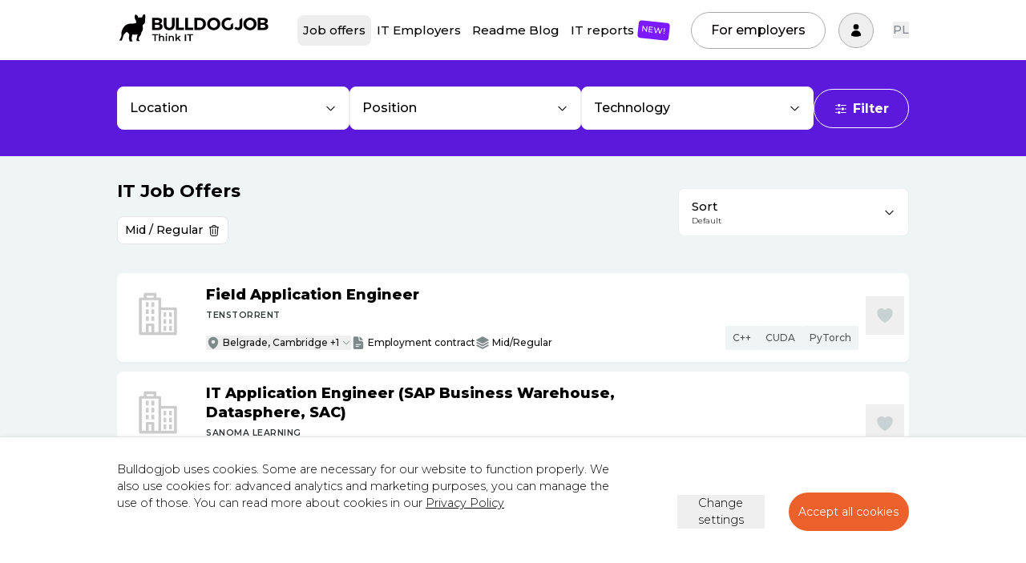

--- FILE ---
content_type: text/html; charset=utf-8
request_url: https://bulldogjob.com/companies/jobs/s/experienceLevel,medium
body_size: 25889
content:
<!DOCTYPE html><html lang="en"><head><meta charSet="utf-8"/><meta name="viewport" content="width=device-width"/><title>IT Job Offers</title><meta name="description" content="Find IT jobs for you. Match your role and tech stack and apply to find your future IT employer."/><link rel="alternate" href="https://bulldogjob.pl/companies/jobs/s/experienceLevel,medium" hrefLang="pl"/><link rel="alternate" href="https://bulldogjob.com/companies/jobs/s/experienceLevel,medium" hrefLang="en"/><link rel="canonical" href="https://bulldogjob.com/companies/jobs/s/experienceLevel,medium"/><meta property="og:title" content="IT Job Offers"/><meta property="og:description" content="Find IT jobs for you. Match your role and tech stack and apply to find your future IT employer."/><meta property="og:image" content="https://cdn.bulldogjob.com/images/link_share.png"/><meta property="og:type" content="website"/><meta name="twitter:card" content="summary_large_image"/><meta name="twitter:site" content="@bulldogjob"/><script type="application/ld+json">{"@context":"https://schema.org","@type":"BreadcrumbList","itemListElement":[{"@type":"ListItem","position":1,"name":"IT Job Offers","item":"https://bulldogjob.com/companies/jobs"}]}</script><meta name="next-head-count" content="14"/><link rel="apple-touch-icon" sizes="57x57" href="/favicons/apple-icon-57x57.png"/><link rel="apple-touch-icon" sizes="60x60" href="/favicons/apple-icon-60x60.png"/><link rel="apple-touch-icon" sizes="72x72" href="/favicons/apple-icon-72x72.png"/><link rel="apple-touch-icon" sizes="76x76" href="/favicons/apple-icon-76x76.png"/><link rel="apple-touch-icon" sizes="114x114" href="/favicons/apple-icon-114x114.png"/><link rel="apple-touch-icon" sizes="120x120" href="/favicons/apple-icon-120x120.png"/><link rel="apple-touch-icon" sizes="144x144" href="/favicons/apple-icon-144x144.png"/><link rel="apple-touch-icon" sizes="152x152" href="/favicons/apple-icon-152x152.png"/><link rel="apple-touch-icon" sizes="180x180" href="/favicons/apple-icon-180x180.png"/><link rel="icon" type="image/png" sizes="192x192" href="/favicons/android-icon-192x192.png"/><link rel="icon" type="image/png" sizes="32x32" href="/favicons/favicon-32x32.png"/><link rel="icon" type="image/png" sizes="96x96" href="/favicons/favicon-96x96.png"/><link rel="icon" type="image/png" sizes="16x16" href="/favicons/favicon-16x16.png"/><link rel="manifest" href="/favicons/manifest.json"/><meta name="msapplication-TileColor" content="#ffffff"/><meta name="msapplication-TileImage" content="/favicons/ms-icon-144x144.png"/><meta name="theme-color" content="#ffffff"/><script src="https://js.sentry-cdn.com/030f52b5dae847a3baaa236b1b4f3f47.min.js" crossorigin="anonymous" data-lazy="no" async=""></script><script defer="" src="https://www.googletagmanager.com/gtag/js?id=G-WXKKF81W9W"></script><script>
              window.dataLayer = window.dataLayer || [];
              function gtag(){dataLayer.push(arguments);}
              gtag('consent', 'default', {
                'analytics_storage': 'denied',
                'ad_storage': 'denied',
                'ad_personalization': 'denied',
                'ad_user_data': 'denied',
                'personalization_storage': 'denied',
                'wait_for_update': 1000,
              });
              gtag('js', new Date());
              gtag('config', 'G-WXKKF81W9W');
              (function(w,d,s,l,i){w[l]=w[l]||[];w[l].push({'gtm.start':
              new Date().getTime(),event:'gtm.js'});var f=d.getElementsByTagName(s)[0],
              j=d.createElement(s),dl=l!='dataLayer'?'&l='+l:'';j.async=true;j.src=
              '//www.googletagmanager.com/gtm.js?id='+i+dl;f.parentNode.insertBefore(j,f);
              })(window,document,'script','dataLayer', 'GTM-P8F653');</script><link rel="preload" href="/_next/static/media/1f173e5e25f3efee-s.p.woff2" as="font" type="font/woff2" crossorigin="anonymous" data-next-font="size-adjust"/><link rel="preload" href="/_next/static/media/904be59b21bd51cb-s.p.woff2" as="font" type="font/woff2" crossorigin="anonymous" data-next-font="size-adjust"/><link rel="preload" href="/_next/static/css/9979b7af21129f97.css" as="style"/><link rel="stylesheet" href="/_next/static/css/9979b7af21129f97.css" data-n-g=""/><link rel="preload" href="/_next/static/css/05e911f04eb5d390.css" as="style"/><link rel="stylesheet" href="/_next/static/css/05e911f04eb5d390.css" data-n-p=""/><noscript data-n-css=""></noscript><script defer="" nomodule="" src="/_next/static/chunks/polyfills-c67a75d1b6f99dc8.js"></script><script src="/_next/static/chunks/webpack-216fe3cf7c20fe13.js" defer=""></script><script src="/_next/static/chunks/framework-26794b83cb7f489f.js" defer=""></script><script src="/_next/static/chunks/main-92531e39e1781492.js" defer=""></script><script src="/_next/static/chunks/pages/_app-9006fada8f75d5b6.js" defer=""></script><script src="/_next/static/chunks/1078-172826a17d9d53fb.js" defer=""></script><script src="/_next/static/chunks/4971-ecfcb6c6124e8a5e.js" defer=""></script><script src="/_next/static/chunks/5988-9f62c1d80bb29c18.js" defer=""></script><script src="/_next/static/chunks/8822-5c5d6c74c58ab260.js" defer=""></script><script src="/_next/static/chunks/9724-46d6ad80bf18a075.js" defer=""></script><script src="/_next/static/chunks/791-20d386c8e332c16d.js" defer=""></script><script src="/_next/static/chunks/8003-e89ca5133da998cb.js" defer=""></script><script src="/_next/static/chunks/1174-fbd82a2b8c5aab52.js" defer=""></script><script src="/_next/static/chunks/pages/companies/jobs/%5B%5B...slug%5D%5D-bdfb770c0efe8f44.js" defer=""></script><script src="/_next/static/RkNefyWaEDebo0ZYwtJeB/_buildManifest.js" defer=""></script><script src="/_next/static/RkNefyWaEDebo0ZYwtJeB/_ssgManifest.js" defer=""></script><style id="__jsx-1473313653">:root{--font-montserrat:'__Montserrat_56db2a', '__Montserrat_Fallback_56db2a'}</style><style id="__jsx-d6441088b598e8b3">.radioInput.jsx-d6441088b598e8b3:checked+.radioTitle.jsx-d6441088b598e8b3{background:#000;color:#fff;border-color:#000}.radioInput.jsx-d6441088b598e8b3:disabled+.radioTitle.jsx-d6441088b598e8b3{opacity:.5}</style><style id="__jsx-e7a4257828b8a288">.checkboxInput.jsx-e7a4257828b8a288:checked+.checkboxTitle.jsx-e7a4257828b8a288{background:#000;color:#fff;border-color:#000}.checkboxInput.jsx-e7a4257828b8a288:disabled+.checkboxTitle.jsx-e7a4257828b8a288{opacity:.5}</style></head><body><noscript><iframe src="//www.googletagmanager.com/ns.html?id=GTM-P8F653"
              height="0" width="0" style="display:none;visibility:hidden"></iframe></noscript><div id="__next"><div id="main-menu" class="styles_header-primary__4DFdW"><header class="py-3 px-4 "><div class="lg:container"><div class="styles_menu__containerWrapper__U7miL"><div class="mr-auto -ml-4 "><a href="https://bulldogjob.com/"><img src="/_next/static/media/bulldogjob-logo.c170dcb7.svg" alt="Bulldogjob" width="216" height="57" class="w-60 mt-1.5 md:mt-0 md:w-72 block"/></a></div><div class="styles_menu__wrapper__NKsnk "><nav class="styles_navMain__15KVz"><ul class="lg:flex pt-4 lg:pt-0"><li class="flex items-center"><a class="bg-gray-350 styles_navMain__link__j1AUw flex items-center" href="https://bulldogjob.com/companies/jobs">Job offers</a></li><li class="flex items-center"><a class=" styles_navMain__link__j1AUw flex items-center" href="https://bulldogjob.com/companies/profiles">IT Employers</a></li><li class="flex items-center"><a class=" styles_navMain__link__j1AUw flex items-center" href="https://bulldogjob.com/readme">Readme Blog</a></li><li class="flex items-center"><a class=" styles_navMain__link__j1AUw flex items-center" href="https://bulldogjob.com/it-report">IT reports<span class="styles_navMain__label__ea6Nx bg-purple-home rotate-6"><span class="flex items-center text-white uppercase"><span class="undefined text-white">New!</span></span></span></a></li><li><a href="/for-employers/pricing" type="button" class="styles_navMain__employersButton__Ray_E">For employers</a></li></ul></nav></div><div class="styles_menu__langChangerWrapperMobile___8GhH"><div class="  styles_languageChanger__jUyU3"><button class="" type="button">PL</button></div><div class=" hidden styles_languageChanger__jUyU3"><button class="" type="button">PL</button></div></div><a href="/for-employers/pricing" class="styles_menu__employersButton__ibzSz">For employers</a><nav class="relative flex items-center text-left lg:ml-0 "><button class="inline-flex justify-center items-center text-xl border py-4 px-4 rounded-full hover:bg-gray transition-colors duration-300" style="border-color:#AEADB1" aria-label="Sign in" id="headlessui-menu-button-undefined" type="button" aria-haspopup="true" aria-expanded="false"><svg xmlns="http://www.w3.org/2000/svg" viewBox="0 0 24 24" fill="currentColor" aria-hidden="true" class="w-6 text-violet-200 hover:text-violet-100"><path fill-rule="evenodd" d="M7.5 6a4.5 4.5 0 119 0 4.5 4.5 0 01-9 0zM3.751 20.105a8.25 8.25 0 0116.498 0 .75.75 0 01-.437.695A18.683 18.683 0 0112 22.5c-2.786 0-5.433-.608-7.812-1.7a.75.75 0 01-.437-.695z" clip-rule="evenodd"></path></svg></button></nav><div class="lg:hidden"><button class="styles_menuHamburger__CmwSz " type="button" title="menu"><span></span><span></span><span></span></button></div><div class="styles_menu__langChangerWrapper__g6pJV"><div class="  styles_languageChanger__jUyU3"><button class="" type="button">PL</button></div><div class=" hidden styles_languageChanger__jUyU3"><button class="" type="button">PL</button></div></div></div></div></header></div><div style="height:0"></div><div class="bg-action py-8 sticky top-[75px] z-10 hidden md:block"><div class="container"><form><div class="flex justify-between items-center gap-8"><div class="flex justify-between gap-6 grow"><div class="my-3 grow lg:w-1/3 md:w-1/2"><div><style data-emotion="css b62m3t-container">.css-b62m3t-container{position:relative;box-sizing:border-box;}</style><div class="basic-single relative Select_select-dropdown__XnBmo css-b62m3t-container"><style data-emotion="css 7pg0cj-a11yText">.css-7pg0cj-a11yText{z-index:9999;border:0;clip:rect(1px, 1px, 1px, 1px);height:1px;width:1px;position:absolute;overflow:hidden;padding:0;white-space:nowrap;}</style><span id="react-select-multielect-live-region" class="css-7pg0cj-a11yText"></span><span aria-live="polite" aria-atomic="false" aria-relevant="additions text" class="css-7pg0cj-a11yText"></span><div class="transition duration-300 border bg-white p-5 flex items-center justify-between controlComponent border-gray rounded-lg"><div class="" style="max-width:90%"><p class="text-md flex items-center"><span class="title pointer-events-none">Location</span></p><style data-emotion="css 13t6w8v-control">.css-13t6w8v-control{-webkit-align-items:center;-webkit-box-align:center;-ms-flex-align:center;align-items:center;background-color:hsl(0, 0%, 100%);border-color:hsl(0, 0%, 80%);border-radius:4px;border-style:solid;border-width:0;box-shadow:none;cursor:default;display:-webkit-box;display:-webkit-flex;display:-ms-flexbox;display:flex;-webkit-box-flex-wrap:wrap;-webkit-flex-wrap:wrap;-ms-flex-wrap:wrap;flex-wrap:wrap;-webkit-box-pack:justify;-webkit-justify-content:space-between;justify-content:space-between;min-height:0;outline:none;position:relative;-webkit-transition:all 100ms;transition:all 100ms;box-sizing:border-box;background:transparent;}.css-13t6w8v-control:hover{border-color:hsl(0, 0%, 70%);}</style><div class="select__control css-13t6w8v-control"><style data-emotion="css mg5yb">.css-mg5yb{-webkit-align-items:center;-webkit-box-align:center;-ms-flex-align:center;align-items:center;display:block;-webkit-flex:1;-ms-flex:1;flex:1;-webkit-box-flex-wrap:wrap;-webkit-flex-wrap:wrap;-ms-flex-wrap:wrap;flex-wrap:wrap;padding:0;-webkit-overflow-scrolling:touch;position:relative;overflow:hidden;box-sizing:border-box;white-space:nowrap;max-width:300px;text-overflow:ellipsis;background:transparent;}</style><div class="select__value-container select__value-container--is-multi css-mg5yb"></div><style data-emotion="css 1wy0on6">.css-1wy0on6{-webkit-align-items:center;-webkit-box-align:center;-ms-flex-align:center;align-items:center;-webkit-align-self:stretch;-ms-flex-item-align:stretch;align-self:stretch;display:-webkit-box;display:-webkit-flex;display:-ms-flexbox;display:flex;-webkit-flex-shrink:0;-ms-flex-negative:0;flex-shrink:0;box-sizing:border-box;}</style><div class="select__indicators css-1wy0on6"></div></div></div><div><svg xmlns="http://www.w3.org/2000/svg" viewBox="0 0 24 24" fill="currentColor" aria-hidden="true" class="w-5"><path fill-rule="evenodd" d="M12.53 16.28a.75.75 0 01-1.06 0l-7.5-7.5a.75.75 0 011.06-1.06L12 14.69l6.97-6.97a.75.75 0 111.06 1.06l-7.5 7.5z" clip-rule="evenodd"></path></svg></div></div><div><input name="city" type="hidden"/></div></div></div></div><div class="my-3 grow lg:w-1/3 md:w-1/2"><div><style data-emotion="css b62m3t-container">.css-b62m3t-container{position:relative;box-sizing:border-box;}</style><div class="basic-single Select_select-dropdown__XnBmo css-b62m3t-container"><style data-emotion="css 7pg0cj-a11yText">.css-7pg0cj-a11yText{z-index:9999;border:0;clip:rect(1px, 1px, 1px, 1px);height:1px;width:1px;position:absolute;overflow:hidden;padding:0;white-space:nowrap;}</style><span id="react-select-multielect-live-region" class="css-7pg0cj-a11yText"></span><span aria-live="polite" aria-atomic="false" aria-relevant="additions text" class="css-7pg0cj-a11yText"></span><div class="transition duration-300 border bg-white p-5 flex items-center justify-between controlComponent border-gray rounded-lg"><div class="" style="max-width:90%"><p class="text-md flex items-center"><span class="title pointer-events-none">Position</span></p><style data-emotion="css 13t6w8v-control">.css-13t6w8v-control{-webkit-align-items:center;-webkit-box-align:center;-ms-flex-align:center;align-items:center;background-color:hsl(0, 0%, 100%);border-color:hsl(0, 0%, 80%);border-radius:4px;border-style:solid;border-width:0;box-shadow:none;cursor:default;display:-webkit-box;display:-webkit-flex;display:-ms-flexbox;display:flex;-webkit-box-flex-wrap:wrap;-webkit-flex-wrap:wrap;-ms-flex-wrap:wrap;flex-wrap:wrap;-webkit-box-pack:justify;-webkit-justify-content:space-between;justify-content:space-between;min-height:0;outline:none;position:relative;-webkit-transition:all 100ms;transition:all 100ms;box-sizing:border-box;background:transparent;}.css-13t6w8v-control:hover{border-color:hsl(0, 0%, 70%);}</style><div class="select__control css-13t6w8v-control"><style data-emotion="css mg5yb">.css-mg5yb{-webkit-align-items:center;-webkit-box-align:center;-ms-flex-align:center;align-items:center;display:block;-webkit-flex:1;-ms-flex:1;flex:1;-webkit-box-flex-wrap:wrap;-webkit-flex-wrap:wrap;-ms-flex-wrap:wrap;flex-wrap:wrap;padding:0;-webkit-overflow-scrolling:touch;position:relative;overflow:hidden;box-sizing:border-box;white-space:nowrap;max-width:300px;text-overflow:ellipsis;background:transparent;}</style><div class="select__value-container select__value-container--is-multi css-mg5yb"></div><style data-emotion="css 1wy0on6">.css-1wy0on6{-webkit-align-items:center;-webkit-box-align:center;-ms-flex-align:center;align-items:center;-webkit-align-self:stretch;-ms-flex-item-align:stretch;align-self:stretch;display:-webkit-box;display:-webkit-flex;display:-ms-flexbox;display:flex;-webkit-flex-shrink:0;-ms-flex-negative:0;flex-shrink:0;box-sizing:border-box;}</style><div class="select__indicators css-1wy0on6"></div></div></div><div><svg xmlns="http://www.w3.org/2000/svg" viewBox="0 0 24 24" fill="currentColor" aria-hidden="true" class="w-5"><path fill-rule="evenodd" d="M12.53 16.28a.75.75 0 01-1.06 0l-7.5-7.5a.75.75 0 011.06-1.06L12 14.69l6.97-6.97a.75.75 0 111.06 1.06l-7.5 7.5z" clip-rule="evenodd"></path></svg></div></div><div><input name="role" type="hidden"/></div></div></div></div><div class="my-3 grow lg:w-1/3 hidden lg:block"><div><style data-emotion="css b62m3t-container">.css-b62m3t-container{position:relative;box-sizing:border-box;}</style><div class="basic-single relative Select_select-dropdown__XnBmo css-b62m3t-container"><style data-emotion="css 7pg0cj-a11yText">.css-7pg0cj-a11yText{z-index:9999;border:0;clip:rect(1px, 1px, 1px, 1px);height:1px;width:1px;position:absolute;overflow:hidden;padding:0;white-space:nowrap;}</style><span id="react-select-multielect-live-region" class="css-7pg0cj-a11yText"></span><span aria-live="polite" aria-atomic="false" aria-relevant="additions text" class="css-7pg0cj-a11yText"></span><div class="transition duration-300 border bg-white p-5 flex items-center justify-between controlComponent border-gray rounded-lg"><div class="" style="max-width:90%"><p class="text-md flex items-center"><span class="title pointer-events-none">Technology</span></p><style data-emotion="css 13t6w8v-control">.css-13t6w8v-control{-webkit-align-items:center;-webkit-box-align:center;-ms-flex-align:center;align-items:center;background-color:hsl(0, 0%, 100%);border-color:hsl(0, 0%, 80%);border-radius:4px;border-style:solid;border-width:0;box-shadow:none;cursor:default;display:-webkit-box;display:-webkit-flex;display:-ms-flexbox;display:flex;-webkit-box-flex-wrap:wrap;-webkit-flex-wrap:wrap;-ms-flex-wrap:wrap;flex-wrap:wrap;-webkit-box-pack:justify;-webkit-justify-content:space-between;justify-content:space-between;min-height:0;outline:none;position:relative;-webkit-transition:all 100ms;transition:all 100ms;box-sizing:border-box;background:transparent;}.css-13t6w8v-control:hover{border-color:hsl(0, 0%, 70%);}</style><div class="select__control css-13t6w8v-control"><style data-emotion="css mg5yb">.css-mg5yb{-webkit-align-items:center;-webkit-box-align:center;-ms-flex-align:center;align-items:center;display:block;-webkit-flex:1;-ms-flex:1;flex:1;-webkit-box-flex-wrap:wrap;-webkit-flex-wrap:wrap;-ms-flex-wrap:wrap;flex-wrap:wrap;padding:0;-webkit-overflow-scrolling:touch;position:relative;overflow:hidden;box-sizing:border-box;white-space:nowrap;max-width:300px;text-overflow:ellipsis;background:transparent;}</style><div class="select__value-container select__value-container--is-multi css-mg5yb"></div><style data-emotion="css 1wy0on6">.css-1wy0on6{-webkit-align-items:center;-webkit-box-align:center;-ms-flex-align:center;align-items:center;-webkit-align-self:stretch;-ms-flex-item-align:stretch;align-self:stretch;display:-webkit-box;display:-webkit-flex;display:-ms-flexbox;display:flex;-webkit-flex-shrink:0;-ms-flex-negative:0;flex-shrink:0;box-sizing:border-box;}</style><div class="select__indicators css-1wy0on6"></div></div></div><div><svg xmlns="http://www.w3.org/2000/svg" viewBox="0 0 24 24" fill="currentColor" aria-hidden="true" class="w-5"><path fill-rule="evenodd" d="M12.53 16.28a.75.75 0 01-1.06 0l-7.5-7.5a.75.75 0 011.06-1.06L12 14.69l6.97-6.97a.75.75 0 111.06 1.06l-7.5 7.5z" clip-rule="evenodd"></path></svg></div></div><div><input name="skills" type="hidden"/></div></div></div></div></div><button type="button" class="button-white-clear"><svg xmlns="http://www.w3.org/2000/svg" viewBox="0 0 24 24" fill="currentColor" aria-hidden="true" class="w-6 mr-2"><path d="M18.75 12.75h1.5a.75.75 0 000-1.5h-1.5a.75.75 0 000 1.5zM12 6a.75.75 0 01.75-.75h7.5a.75.75 0 010 1.5h-7.5A.75.75 0 0112 6zM12 18a.75.75 0 01.75-.75h7.5a.75.75 0 010 1.5h-7.5A.75.75 0 0112 18zM3.75 6.75h1.5a.75.75 0 100-1.5h-1.5a.75.75 0 000 1.5zM5.25 18.75h-1.5a.75.75 0 010-1.5h1.5a.75.75 0 010 1.5zM3 12a.75.75 0 01.75-.75h7.5a.75.75 0 010 1.5h-7.5A.75.75 0 013 12zM9 3.75a2.25 2.25 0 100 4.5 2.25 2.25 0 000-4.5zM12.75 12a2.25 2.25 0 114.5 0 2.25 2.25 0 01-4.5 0zM9 15.75a2.25 2.25 0 100 4.5 2.25 2.25 0 000-4.5z"></path></svg>Filter</button></div></form></div></div><div class="JobFilters_filters__wrapper__xpC_Z "><div class="JobFilters_filters__filters-reject__TITaN"></div><div class="JobFilters_filters__filters-wrapper__puLbZ"><div class="overflow-y-scroll p-10 JobFilters_filters__filters-scroll__BXmZw"><div class="flex justify-between mb-12"><div class="font-normal text-4xl">Filter job offers</div><div><button type="button" title="Close"><svg xmlns="http://www.w3.org/2000/svg" viewBox="0 0 24 24" fill="currentColor" aria-hidden="true" width="24" class="max-w-2xl"><path fill-rule="evenodd" d="M5.47 5.47a.75.75 0 011.06 0L12 10.94l5.47-5.47a.75.75 0 111.06 1.06L13.06 12l5.47 5.47a.75.75 0 11-1.06 1.06L12 13.06l-5.47 5.47a.75.75 0 01-1.06-1.06L10.94 12 5.47 6.53a.75.75 0 010-1.06z" clip-rule="evenodd"></path></svg></button></div></div><div><form><div class="flex flex-wrap justify-between"><div class="w-full my-3"><div><style data-emotion="css b62m3t-container">.css-b62m3t-container{position:relative;box-sizing:border-box;}</style><div class="basic-single relative Select_select-dropdown__XnBmo css-b62m3t-container"><style data-emotion="css 7pg0cj-a11yText">.css-7pg0cj-a11yText{z-index:9999;border:0;clip:rect(1px, 1px, 1px, 1px);height:1px;width:1px;position:absolute;overflow:hidden;padding:0;white-space:nowrap;}</style><span id="react-select-multielect-live-region" class="css-7pg0cj-a11yText"></span><span aria-live="polite" aria-atomic="false" aria-relevant="additions text" class="css-7pg0cj-a11yText"></span><div class="transition duration-300 border bg-white p-5 flex items-center justify-between controlComponent border-gray rounded-lg"><div class="" style="max-width:90%"><p class="text-md flex items-center"><span class="title pointer-events-none">Location</span></p><style data-emotion="css 13t6w8v-control">.css-13t6w8v-control{-webkit-align-items:center;-webkit-box-align:center;-ms-flex-align:center;align-items:center;background-color:hsl(0, 0%, 100%);border-color:hsl(0, 0%, 80%);border-radius:4px;border-style:solid;border-width:0;box-shadow:none;cursor:default;display:-webkit-box;display:-webkit-flex;display:-ms-flexbox;display:flex;-webkit-box-flex-wrap:wrap;-webkit-flex-wrap:wrap;-ms-flex-wrap:wrap;flex-wrap:wrap;-webkit-box-pack:justify;-webkit-justify-content:space-between;justify-content:space-between;min-height:0;outline:none;position:relative;-webkit-transition:all 100ms;transition:all 100ms;box-sizing:border-box;background:transparent;}.css-13t6w8v-control:hover{border-color:hsl(0, 0%, 70%);}</style><div class="select__control css-13t6w8v-control"><style data-emotion="css mg5yb">.css-mg5yb{-webkit-align-items:center;-webkit-box-align:center;-ms-flex-align:center;align-items:center;display:block;-webkit-flex:1;-ms-flex:1;flex:1;-webkit-box-flex-wrap:wrap;-webkit-flex-wrap:wrap;-ms-flex-wrap:wrap;flex-wrap:wrap;padding:0;-webkit-overflow-scrolling:touch;position:relative;overflow:hidden;box-sizing:border-box;white-space:nowrap;max-width:300px;text-overflow:ellipsis;background:transparent;}</style><div class="select__value-container select__value-container--is-multi css-mg5yb"></div><style data-emotion="css 1wy0on6">.css-1wy0on6{-webkit-align-items:center;-webkit-box-align:center;-ms-flex-align:center;align-items:center;-webkit-align-self:stretch;-ms-flex-item-align:stretch;align-self:stretch;display:-webkit-box;display:-webkit-flex;display:-ms-flexbox;display:flex;-webkit-flex-shrink:0;-ms-flex-negative:0;flex-shrink:0;box-sizing:border-box;}</style><div class="select__indicators css-1wy0on6"></div></div></div><div><svg xmlns="http://www.w3.org/2000/svg" viewBox="0 0 24 24" fill="currentColor" aria-hidden="true" class="w-5"><path fill-rule="evenodd" d="M12.53 16.28a.75.75 0 01-1.06 0l-7.5-7.5a.75.75 0 011.06-1.06L12 14.69l6.97-6.97a.75.75 0 111.06 1.06l-7.5 7.5z" clip-rule="evenodd"></path></svg></div></div><div><input name="city" type="hidden"/></div></div></div></div><div class="jsx-d6441088b598e8b3 "><fieldset class="jsx-d6441088b598e8b3"><label class="jsx-d6441088b598e8b3 relative mr-2"><input type="radio" name="locationDistance" class="jsx-d6441088b598e8b3 absolute hidden radioInput" value="5"/><span class="jsx-d6441088b598e8b3 inline-block border border-gray-100 hover:bg-gray-100 rounded-full py-1 md:py-3 px-5 mb-2 cursor-pointer radioTitle transition-colors">+5km</span></label><label class="jsx-d6441088b598e8b3 relative mr-2"><input type="radio" name="locationDistance" class="jsx-d6441088b598e8b3 absolute hidden radioInput" value="10"/><span class="jsx-d6441088b598e8b3 inline-block border border-gray-100 hover:bg-gray-100 rounded-full py-1 md:py-3 px-5 mb-2 cursor-pointer radioTitle transition-colors">+10km</span></label><label class="jsx-d6441088b598e8b3 relative mr-2"><input type="radio" name="locationDistance" class="jsx-d6441088b598e8b3 absolute hidden radioInput" checked="" value="30"/><span class="jsx-d6441088b598e8b3 inline-block border border-gray-100 hover:bg-gray-100 rounded-full py-1 md:py-3 px-5 mb-2 cursor-pointer radioTitle transition-colors">+30km</span></label><label class="jsx-d6441088b598e8b3 relative mr-2"><input type="radio" name="locationDistance" class="jsx-d6441088b598e8b3 absolute hidden radioInput" value="50"/><span class="jsx-d6441088b598e8b3 inline-block border border-gray-100 hover:bg-gray-100 rounded-full py-1 md:py-3 px-5 mb-2 cursor-pointer radioTitle transition-colors">+50km</span></label><label class="jsx-d6441088b598e8b3 relative mr-2"><input type="radio" name="locationDistance" class="jsx-d6441088b598e8b3 absolute hidden radioInput" value="100"/><span class="jsx-d6441088b598e8b3 inline-block border border-gray-100 hover:bg-gray-100 rounded-full py-1 md:py-3 px-5 mb-2 cursor-pointer radioTitle transition-colors">+100km</span></label></fieldset></div><div class="w-full my-3"><div><style data-emotion="css b62m3t-container">.css-b62m3t-container{position:relative;box-sizing:border-box;}</style><div class="basic-single Select_select-dropdown__XnBmo css-b62m3t-container"><style data-emotion="css 7pg0cj-a11yText">.css-7pg0cj-a11yText{z-index:9999;border:0;clip:rect(1px, 1px, 1px, 1px);height:1px;width:1px;position:absolute;overflow:hidden;padding:0;white-space:nowrap;}</style><span id="react-select-multielect-live-region" class="css-7pg0cj-a11yText"></span><span aria-live="polite" aria-atomic="false" aria-relevant="additions text" class="css-7pg0cj-a11yText"></span><div class="transition duration-300 border bg-white p-5 flex items-center justify-between controlComponent border-gray rounded-lg"><div class="" style="max-width:90%"><p class="text-md flex items-center"><span class="title pointer-events-none">Position</span></p><style data-emotion="css 13t6w8v-control">.css-13t6w8v-control{-webkit-align-items:center;-webkit-box-align:center;-ms-flex-align:center;align-items:center;background-color:hsl(0, 0%, 100%);border-color:hsl(0, 0%, 80%);border-radius:4px;border-style:solid;border-width:0;box-shadow:none;cursor:default;display:-webkit-box;display:-webkit-flex;display:-ms-flexbox;display:flex;-webkit-box-flex-wrap:wrap;-webkit-flex-wrap:wrap;-ms-flex-wrap:wrap;flex-wrap:wrap;-webkit-box-pack:justify;-webkit-justify-content:space-between;justify-content:space-between;min-height:0;outline:none;position:relative;-webkit-transition:all 100ms;transition:all 100ms;box-sizing:border-box;background:transparent;}.css-13t6w8v-control:hover{border-color:hsl(0, 0%, 70%);}</style><div class="select__control css-13t6w8v-control"><style data-emotion="css mg5yb">.css-mg5yb{-webkit-align-items:center;-webkit-box-align:center;-ms-flex-align:center;align-items:center;display:block;-webkit-flex:1;-ms-flex:1;flex:1;-webkit-box-flex-wrap:wrap;-webkit-flex-wrap:wrap;-ms-flex-wrap:wrap;flex-wrap:wrap;padding:0;-webkit-overflow-scrolling:touch;position:relative;overflow:hidden;box-sizing:border-box;white-space:nowrap;max-width:300px;text-overflow:ellipsis;background:transparent;}</style><div class="select__value-container select__value-container--is-multi css-mg5yb"></div><style data-emotion="css 1wy0on6">.css-1wy0on6{-webkit-align-items:center;-webkit-box-align:center;-ms-flex-align:center;align-items:center;-webkit-align-self:stretch;-ms-flex-item-align:stretch;align-self:stretch;display:-webkit-box;display:-webkit-flex;display:-ms-flexbox;display:flex;-webkit-flex-shrink:0;-ms-flex-negative:0;flex-shrink:0;box-sizing:border-box;}</style><div class="select__indicators css-1wy0on6"></div></div></div><div><svg xmlns="http://www.w3.org/2000/svg" viewBox="0 0 24 24" fill="currentColor" aria-hidden="true" class="w-5"><path fill-rule="evenodd" d="M12.53 16.28a.75.75 0 01-1.06 0l-7.5-7.5a.75.75 0 011.06-1.06L12 14.69l6.97-6.97a.75.75 0 111.06 1.06l-7.5 7.5z" clip-rule="evenodd"></path></svg></div></div><div><input name="role" type="hidden"/></div></div></div></div><div class="w-full my-3"><div><style data-emotion="css b62m3t-container">.css-b62m3t-container{position:relative;box-sizing:border-box;}</style><div class="basic-single relative Select_select-dropdown__XnBmo css-b62m3t-container"><style data-emotion="css 7pg0cj-a11yText">.css-7pg0cj-a11yText{z-index:9999;border:0;clip:rect(1px, 1px, 1px, 1px);height:1px;width:1px;position:absolute;overflow:hidden;padding:0;white-space:nowrap;}</style><span id="react-select-multielect-live-region" class="css-7pg0cj-a11yText"></span><span aria-live="polite" aria-atomic="false" aria-relevant="additions text" class="css-7pg0cj-a11yText"></span><div class="transition duration-300 border bg-white p-5 flex items-center justify-between controlComponent border-gray rounded-lg"><div class="" style="max-width:90%"><p class="text-md flex items-center"><span class="title pointer-events-none">Technology</span></p><style data-emotion="css 13t6w8v-control">.css-13t6w8v-control{-webkit-align-items:center;-webkit-box-align:center;-ms-flex-align:center;align-items:center;background-color:hsl(0, 0%, 100%);border-color:hsl(0, 0%, 80%);border-radius:4px;border-style:solid;border-width:0;box-shadow:none;cursor:default;display:-webkit-box;display:-webkit-flex;display:-ms-flexbox;display:flex;-webkit-box-flex-wrap:wrap;-webkit-flex-wrap:wrap;-ms-flex-wrap:wrap;flex-wrap:wrap;-webkit-box-pack:justify;-webkit-justify-content:space-between;justify-content:space-between;min-height:0;outline:none;position:relative;-webkit-transition:all 100ms;transition:all 100ms;box-sizing:border-box;background:transparent;}.css-13t6w8v-control:hover{border-color:hsl(0, 0%, 70%);}</style><div class="select__control css-13t6w8v-control"><style data-emotion="css mg5yb">.css-mg5yb{-webkit-align-items:center;-webkit-box-align:center;-ms-flex-align:center;align-items:center;display:block;-webkit-flex:1;-ms-flex:1;flex:1;-webkit-box-flex-wrap:wrap;-webkit-flex-wrap:wrap;-ms-flex-wrap:wrap;flex-wrap:wrap;padding:0;-webkit-overflow-scrolling:touch;position:relative;overflow:hidden;box-sizing:border-box;white-space:nowrap;max-width:300px;text-overflow:ellipsis;background:transparent;}</style><div class="select__value-container select__value-container--is-multi css-mg5yb"></div><style data-emotion="css 1wy0on6">.css-1wy0on6{-webkit-align-items:center;-webkit-box-align:center;-ms-flex-align:center;align-items:center;-webkit-align-self:stretch;-ms-flex-item-align:stretch;align-self:stretch;display:-webkit-box;display:-webkit-flex;display:-ms-flexbox;display:flex;-webkit-flex-shrink:0;-ms-flex-negative:0;flex-shrink:0;box-sizing:border-box;}</style><div class="select__indicators css-1wy0on6"></div></div></div><div><svg xmlns="http://www.w3.org/2000/svg" viewBox="0 0 24 24" fill="currentColor" aria-hidden="true" class="w-5"><path fill-rule="evenodd" d="M12.53 16.28a.75.75 0 01-1.06 0l-7.5-7.5a.75.75 0 011.06-1.06L12 14.69l6.97-6.97a.75.75 0 111.06 1.06l-7.5 7.5z" clip-rule="evenodd"></path></svg></div></div><div><input name="skills" type="hidden"/></div></div></div></div></div><div class="flex flex-wrap md:mt-8 justify-between"><div class="py-6 w-full"><h4 class="text-sm font-semibold mb-1">Experience level</h4><div class="jsx-e7a4257828b8a288 "><label class="jsx-e7a4257828b8a288 relative mr-2"><input type="checkbox" class="jsx-e7a4257828b8a288 absolute hidden checkboxInput" value="intern"/><span class="jsx-e7a4257828b8a288 inline-block border border-gray-100 hover:bg-gray-100 rounded-full py-1 md:py-3 px-5 mb-2 cursor-pointer checkboxTitle transition-colors">Intern</span></label><label class="jsx-e7a4257828b8a288 relative mr-2"><input type="checkbox" class="jsx-e7a4257828b8a288 absolute hidden checkboxInput" value="junior"/><span class="jsx-e7a4257828b8a288 inline-block border border-gray-100 hover:bg-gray-100 rounded-full py-1 md:py-3 px-5 mb-2 cursor-pointer checkboxTitle transition-colors">Junior</span></label><label class="jsx-e7a4257828b8a288 relative mr-2"><input type="checkbox" class="jsx-e7a4257828b8a288 absolute hidden checkboxInput" checked="" value="medium"/><span class="jsx-e7a4257828b8a288 inline-block border border-gray-100 hover:bg-gray-100 rounded-full py-1 md:py-3 px-5 mb-2 cursor-pointer checkboxTitle transition-colors">Mid</span></label><label class="jsx-e7a4257828b8a288 relative mr-2"><input type="checkbox" class="jsx-e7a4257828b8a288 absolute hidden checkboxInput" value="senior"/><span class="jsx-e7a4257828b8a288 inline-block border border-gray-100 hover:bg-gray-100 rounded-full py-1 md:py-3 px-5 mb-2 cursor-pointer checkboxTitle transition-colors">Senior</span></label><label class="jsx-e7a4257828b8a288 relative mr-2"><input type="checkbox" class="jsx-e7a4257828b8a288 absolute hidden checkboxInput" value="lead"/><span class="jsx-e7a4257828b8a288 inline-block border border-gray-100 hover:bg-gray-100 rounded-full py-1 md:py-3 px-5 mb-2 cursor-pointer checkboxTitle transition-colors">Lead / Principal</span></label></div></div><div class="border-b border-gray-100 py-6 w-full"><h4 class="text-sm font-semibold mb-1">Employment Type</h4><div class="jsx-e7a4257828b8a288 "><label class="jsx-e7a4257828b8a288 relative mr-2"><input type="checkbox" class="jsx-e7a4257828b8a288 absolute hidden checkboxInput" value="full_time"/><span class="jsx-e7a4257828b8a288 inline-block border border-gray-100 hover:bg-gray-100 rounded-full py-1 md:py-3 px-5 mb-2 cursor-pointer checkboxTitle transition-colors">Full-time</span></label><label class="jsx-e7a4257828b8a288 relative mr-2"><input type="checkbox" class="jsx-e7a4257828b8a288 absolute hidden checkboxInput" value="part_time"/><span class="jsx-e7a4257828b8a288 inline-block border border-gray-100 hover:bg-gray-100 rounded-full py-1 md:py-3 px-5 mb-2 cursor-pointer checkboxTitle transition-colors">Part-time</span></label><label class="jsx-e7a4257828b8a288 relative mr-2"><input type="checkbox" class="jsx-e7a4257828b8a288 absolute hidden checkboxInput" value="freelance"/><span class="jsx-e7a4257828b8a288 inline-block border border-gray-100 hover:bg-gray-100 rounded-full py-1 md:py-3 px-5 mb-2 cursor-pointer checkboxTitle transition-colors">Freelance</span></label></div></div><div class="pt-6 pb-4 w-full"><h4 class="text-sm font-semibold mb-1">Salary brackets</h4><div class="flex flex-wrap justify-between md:justify-center items-center w-full"><label class="border border-gray-dark pt-2 pb-1 md:pb-0 md:pt-1 rounded-lg px-2 w-32 md:w-28 mr-6 order-1 md:order-1"><p class="text-sm md:text-c10 -mb-1">PLN</p><input class="w-full mb-1 font-medium" step="1000" type="number" min="0" max="50000" value="0"/> </label><div class=" mr-10 md:mr-0 ml-5 md:ml-0 order-3 md:order-2 w-full md:w-64 md:flex-1" style="transform:scale(1);cursor:inherit;height:36px;display:flex"><div style="height:5px;width:100%;border-radius:4px;background:linear-gradient(to right, #ccc 0%, #ccc 0%, #000 0%, #000 100%, #ccc 100%, #ccc 100%);align-self:center"><div style="position:absolute;z-index:0;cursor:grab;user-select:none;touch-action:none;-webkit-user-select:none;-moz-user-select:none;-ms-user-select:none" tabindex="0" aria-valuemax="50000" aria-valuemin="0" aria-valuenow="0" draggable="false" role="slider" class="w-6 h-6 rounded-full bg-black"></div><div style="position:absolute;z-index:1;cursor:grab;user-select:none;touch-action:none;-webkit-user-select:none;-moz-user-select:none;-ms-user-select:none" tabindex="0" aria-valuemax="50000" aria-valuemin="0" aria-valuenow="50000" draggable="false" role="slider" class="w-6 h-6 rounded-full bg-black"></div></div></div><label class="border border-gray-dark rounded-lg px-2 pt-2 pb-1 md:pb-0 md:pt-1 w-32 md:w-28 ml-6 order-2 md:order-3 mr-5 md:mr-0"><p class="text-sm md:text-c10 -mb-1">PLN</p><input class="w-full  mb-1 font-medium text-2xl mt-1 md:text-base md:mt-0" type="number" step="1000" min="0" max="50000" value="50000"/></label></div></div></div><div class="flex flex-wrap mt-4 justify-start"><div class="mr-5 md:mr-8 border-b border-gray-100 md:border-0 mt-6 lg:mt-0 md:mr-24 flex items-center w-full md:w-auto py-6 md:py-0 justify-between md:justify-start "><button class="bg-gray
          relative inline-flex flex-shrink-0 h-10 w-16 md:h-8 md:w-14 border-4 border-transparent rounded-full cursor-pointer transition-colors ease-in-out duration-200 focus:outline-none focus-visible:ring-2  focus-visible:ring-white focus-visible:ring-opacity-75 order-2 md:order-1" id="headlessui-switch-undefined" role="switch" type="button" tabindex="0" aria-checked="false"><span class="sr-only">Use setting</span><span aria-hidden="true" style="top:-1px" class="translate-x-0
            pointer-events-none relative inline-block h-8 w-8 md:h-6 md:w-6 rounded-full bg-white border border-white transform ring-0 transition ease-in-out duration-200"></span></button><p class="pl-2 order-1 md:order-2 text-2xl md:text-base ">Only with salary brackets</p></div></div></form></div></div><div class="absolute left-0 bottom-0 right-0 flex gap-8 bg-white p-5"><button type="button" class="flex-grow button-secondary whitespace-nowrap">Remove filters</button><button type="button" class="flex-grow button-primary whitespace-nowrap">Apply (100+)</button></div></div></div><div class="bg-gray-bg py-8 relative min-h-[calc(100dvh-500px)]"><div class="container"><div class="mb-6 md:mb-10"><div class="flex gap-8 items-center"><div class="mt-2 grow"><h1 class="text-3xl font-bold">IT Job Offers</h1><div class="md:flex mt-4 md:mt-6"><div class="flex flex-wrap"><button data-filter-name="experienceLevel" data-filter-value="medium" type="button" class="bg-white mb-2 rounded-lg border border-gray-100 py-1 md:py-2 px-2 md:px-3 hover:bg-black hover:text-white mr-2 items-center flex">Mid / Regular<svg xmlns="http://www.w3.org/2000/svg" fill="none" viewBox="0 0 24 24" stroke-width="1.5" stroke="currentColor" aria-hidden="true" width="16" class="ml-2 pointer-events-none"><path stroke-linecap="round" stroke-linejoin="round" d="M14.74 9l-.346 9m-4.788 0L9.26 9m9.968-3.21c.342.052.682.107 1.022.166m-1.022-.165L18.16 19.673a2.25 2.25 0 01-2.244 2.077H8.084a2.25 2.25 0 01-2.244-2.077L4.772 5.79m14.456 0a48.108 48.108 0 00-3.478-.397m-12 .562c.34-.059.68-.114 1.022-.165m0 0a48.11 48.11 0 013.478-.397m7.5 0v-.916c0-1.18-.91-2.164-2.09-2.201a51.964 51.964 0 00-3.32 0c-1.18.037-2.09 1.022-2.09 2.201v.916m7.5 0a48.667 48.667 0 00-7.5 0"></path></svg></button></div></div></div><div class="ml-auto"><div class="flex-1 w-96 multiSelect--small hidden md:block"><div><style data-emotion="css b62m3t-container">.css-b62m3t-container{position:relative;box-sizing:border-box;}</style><div class="basic-single Select_select-dropdown__XnBmo css-b62m3t-container"><style data-emotion="css 7pg0cj-a11yText">.css-7pg0cj-a11yText{z-index:9999;border:0;clip:rect(1px, 1px, 1px, 1px);height:1px;width:1px;position:absolute;overflow:hidden;padding:0;white-space:nowrap;}</style><span id="react-select-multielect-live-region" class="css-7pg0cj-a11yText"></span><span aria-live="polite" aria-atomic="false" aria-relevant="additions text" class="css-7pg0cj-a11yText"></span><div class="transition duration-300 border bg-white p-5 flex items-center justify-between controlComponent border-gray rounded-lg"><div class="" style="max-width:90%"><p class="text-md flex items-center"><span class="title pointer-events-none">Sort</span></p><style data-emotion="css 13t6w8v-control">.css-13t6w8v-control{-webkit-align-items:center;-webkit-box-align:center;-ms-flex-align:center;align-items:center;background-color:hsl(0, 0%, 100%);border-color:hsl(0, 0%, 80%);border-radius:4px;border-style:solid;border-width:0;box-shadow:none;cursor:default;display:-webkit-box;display:-webkit-flex;display:-ms-flexbox;display:flex;-webkit-box-flex-wrap:wrap;-webkit-flex-wrap:wrap;-ms-flex-wrap:wrap;flex-wrap:wrap;-webkit-box-pack:justify;-webkit-justify-content:space-between;justify-content:space-between;min-height:0;outline:none;position:relative;-webkit-transition:all 100ms;transition:all 100ms;box-sizing:border-box;background:transparent;}.css-13t6w8v-control:hover{border-color:hsl(0, 0%, 70%);}</style><div class="select__control css-13t6w8v-control"><style data-emotion="css mg5yb">.css-mg5yb{-webkit-align-items:center;-webkit-box-align:center;-ms-flex-align:center;align-items:center;display:block;-webkit-flex:1;-ms-flex:1;flex:1;-webkit-box-flex-wrap:wrap;-webkit-flex-wrap:wrap;-ms-flex-wrap:wrap;flex-wrap:wrap;padding:0;-webkit-overflow-scrolling:touch;position:relative;overflow:hidden;box-sizing:border-box;white-space:nowrap;max-width:300px;text-overflow:ellipsis;background:transparent;}</style><div class="select__value-container select__value-container--has-value css-mg5yb"><style data-emotion="css qc6sy-singleValue">.css-qc6sy-singleValue{color:hsl(0, 0%, 20%);grid-area:1/1/2/3;margin-left:2px;margin-right:2px;max-width:100%;overflow:hidden;text-overflow:ellipsis;white-space:nowrap;box-sizing:border-box;}</style><div class="select__single-value css-qc6sy-singleValue">Default</div></div><style data-emotion="css 1wy0on6">.css-1wy0on6{-webkit-align-items:center;-webkit-box-align:center;-ms-flex-align:center;align-items:center;-webkit-align-self:stretch;-ms-flex-item-align:stretch;align-self:stretch;display:-webkit-box;display:-webkit-flex;display:-ms-flexbox;display:flex;-webkit-flex-shrink:0;-ms-flex-negative:0;flex-shrink:0;box-sizing:border-box;}</style><div class="select__indicators css-1wy0on6"></div></div></div><div><svg xmlns="http://www.w3.org/2000/svg" viewBox="0 0 24 24" fill="currentColor" aria-hidden="true" class="w-5"><path fill-rule="evenodd" d="M12.53 16.28a.75.75 0 01-1.06 0l-7.5-7.5a.75.75 0 011.06-1.06L12 14.69l6.97-6.97a.75.75 0 111.06 1.06l-7.5 7.5z" clip-rule="evenodd"></path></svg></div></div><input name="order" type="hidden" value="[object Object]"/></div></div></div></div></div></div><svg xmlns="http://www.w3.org/2000/svg" viewBox="0 0 24 24" fill="currentColor" class="hidden"><symbol id="heroicon-document-text-icon" viewBox="0 0 24 24"><path fill-rule="evenodd" d="M5.625 1.5c-1.036 0-1.875.84-1.875 1.875v17.25c0 1.035.84 1.875 1.875 1.875h12.75c1.035 0 1.875-.84 1.875-1.875V12.75A3.75 3.75 0 0 0 16.5 9h-1.875a1.875 1.875 0 0 1-1.875-1.875V5.25A3.75 3.75 0 0 0 9 1.5H5.625ZM7.5 15a.75.75 0 0 1 .75-.75h7.5a.75.75 0 0 1 0 1.5h-7.5A.75.75 0 0 1 7.5 15Zm.75 2.25a.75.75 0 0 0 0 1.5H12a.75.75 0 0 0 0-1.5H8.25Z" clip-rule="evenodd"></path><path d="M12.971 1.816A5.23 5.23 0 0 1 14.25 5.25v1.875c0 .207.168.375.375.375H16.5a5.23 5.23 0 0 1 3.434 1.279 9.768 9.768 0 0 0-6.963-6.963Z"></path></symbol><symbol id="heroicon-square-3-stack-3d-icon" viewBox="0 0 24 24"><path d="M11.644 1.59a.75.75 0 0 1 .712 0l9.75 5.25a.75.75 0 0 1 0 1.32l-9.75 5.25a.75.75 0 0 1-.712 0l-9.75-5.25a.75.75 0 0 1 0-1.32l9.75-5.25Z"></path><path d="m3.265 10.602 7.668 4.129a2.25 2.25 0 0 0 2.134 0l7.668-4.13 1.37.739a.75.75 0 0 1 0 1.32l-9.75 5.25a.75.75 0 0 1-.71 0l-9.75-5.25a.75.75 0 0 1 0-1.32l1.37-.738Z"></path><path d="m10.933 19.231-7.668-4.13-1.37.739a.75.75 0 0 0 0 1.32l9.75 5.25c.221.12.489.12.71 0l9.75-5.25a.75.75 0 0 0 0-1.32l-1.37-.738-7.668 4.13a2.25 2.25 0 0 1-2.134-.001Z"></path></symbol><symbol id="heroicon-heart-icon" viewBox="0 0 24 24"><path d="m11.645 20.91-.007-.003-.022-.012a15.247 15.247 0 0 1-.383-.218 25.18 25.18 0 0 1-4.244-3.17C4.688 15.36 2.25 12.174 2.25 8.25 2.25 5.322 4.714 3 7.688 3A5.5 5.5 0 0 1 12 5.052 5.5 5.5 0 0 1 16.313 3c2.973 0 5.437 2.322 5.437 5.25 0 3.925-2.438 7.111-4.739 9.256a25.175 25.175 0 0 1-4.244 3.17 15.247 15.247 0 0 1-.383.219l-.022.012-.007.004-.003.001a.752.752 0 0 1-.704 0l-.003-.001Z"></path></symbol><symbol id="heroicon-star-icon" viewBox="0 0 24 24" fill="currentColor"><path fill-rule="evenodd" d="M10.788 3.21c.448-1.077 1.976-1.077 2.424 0l2.082 5.006 5.404.434c1.164.093 1.636 1.545.749 2.305l-4.117 3.527 1.257 5.273c.271 1.136-.964 2.033-1.96 1.425L12 18.354 7.373 21.18c-.996.608-2.231-.29-1.96-1.425l1.257-5.273-4.117-3.527c-.887-.76-.415-2.212.749-2.305l5.404-.434 2.082-5.005Z" clip-rule="evenodd"></path></symbol></svg><a class="JobListItem_item__fYh8y" href="https://bulldogjob.com/companies/jobs/223610-field-application-engineer-belgrade-cambridge-gdansk-tenstorrent"><div class="JobListItem_item__logo__Jnbqn"><img src="https://cdn.bulldogjob.com/building.png" class="w-full h-full object-contain" width="96" height="96" loading="lazy" alt="Tenstorrent"/></div><div class="JobListItem_item__title__278xz"><h3>Field Application Engineer</h3><div class="mt-2 flex items-center"><div class="text-xxs uppercase text-neutral-800 font-semibold tracking-wider">Tenstorrent</div></div></div><div class=" JobListItem_item__details__sg4tk"><div class="relative rounded-t-lg false "><button type="button" class="flex items-center w-full relative text-xs "><svg xmlns="http://www.w3.org/2000/svg" viewBox="0 0 24 24" fill="currentColor" aria-hidden="true" class="w-6 mr-1 text-neutral-600"><path fill-rule="evenodd" d="M11.54 22.351l.07.04.028.016a.76.76 0 00.723 0l.028-.015.071-.041a16.975 16.975 0 001.144-.742 19.58 19.58 0 002.683-2.282c1.944-1.99 3.963-4.98 3.963-8.827a8.25 8.25 0 00-16.5 0c0 3.846 2.02 6.837 3.963 8.827a19.58 19.58 0 002.682 2.282 16.975 16.975 0 001.145.742zM12 13.5a3 3 0 100-6 3 3 0 000 6z" clip-rule="evenodd"></path></svg>Belgrade,  Cambridge +1<svg xmlns="http://www.w3.org/2000/svg" viewBox="0 0 24 24" fill="currentColor" aria-hidden="true" class="w-4 ml-1 text-neutral-600 font-normal"><path fill-rule="evenodd" d="M12.53 16.28a.75.75 0 01-1.06 0l-7.5-7.5a.75.75 0 011.06-1.06L12 14.69l6.97-6.97a.75.75 0 111.06 1.06l-7.5 7.5z" clip-rule="evenodd"></path></svg></button><div class="hidden  absolute left-0 bg-white w-full shadow-dropdown rounded-b-lg"><div class="px-1 py-3 ml-4"><span class=" group flex rounded-md items-center w-full px-2 my-1 font-normal">Belgrade</span><span class=" group flex rounded-md items-center w-full px-2 my-1 font-normal">Cambridge</span><span class=" group flex rounded-md items-center w-full px-2 my-1 font-normal">Gdansk</span></div></div></div><div class="items-start hidden md:flex"><svg class="w-6 h-6 mr-1" fill="currentColor"><use href="#heroicon-document-text-icon"></use></svg><span>Employment contract</span></div><div class="items-start hidden md:flex"><svg class="w-6 h-6 mr-1" fill="currentColor"><use href="#heroicon-square-3-stack-3d-icon"></use></svg><span>Mid/Regular</span></div></div><div class="JobListItem_item__salary__OIin6"><div></div></div><div class="JobListItem_item__tags__POZkk"><div class="flex flex-wrap justify-end gap-3"><span class="py-2 px-3 bg-neutral-200 rounded-sm font-medium text-xs text-neutral-700">C++</span><span class="py-2 px-3 bg-neutral-200 rounded-sm font-medium text-xs text-neutral-700">CUDA</span><span class="py-2 px-3 bg-neutral-200 rounded-sm font-medium text-xs text-neutral-700">PyTorch</span></div></div><div class="JobListItem_item__save__fUrXG"><div class="absolute right-1 top-1 md:relative lg:h-full flex items-center"><button type="button" class="md:p-4" aria-label="Save for later"><svg class="mx-auto inline-block hover:text-primary-hover transition-all text-neutral-400" width="24" height="24" fill="currentColor"><use href="#heroicon-heart-icon"></use></svg></button></div></div></a><a class="JobListItem_item__fYh8y" href="https://bulldogjob.com/companies/jobs/220540-it-application-engineer-sap-business-warehouse-datasphere-sac-madrid-stockholm-warsaw-sanoma-learning"><div class="JobListItem_item__logo__Jnbqn"><img src="https://cdn.bulldogjob.com/building.png" class="w-full h-full object-contain" width="96" height="96" loading="lazy" alt="Sanoma Learning"/></div><div class="JobListItem_item__title__278xz"><h3>IT Application Engineer (SAP Business Warehouse, Datasphere, SAC)</h3><div class="mt-2 flex items-center"><div class="text-xxs uppercase text-neutral-800 font-semibold tracking-wider">Sanoma Learning</div></div></div><div class=" JobListItem_item__details__sg4tk"><div class="relative rounded-t-lg false "><button type="button" class="flex items-center w-full relative text-xs "><svg xmlns="http://www.w3.org/2000/svg" viewBox="0 0 24 24" fill="currentColor" aria-hidden="true" class="w-6 mr-1 text-neutral-600"><path fill-rule="evenodd" d="M11.54 22.351l.07.04.028.016a.76.76 0 00.723 0l.028-.015.071-.041a16.975 16.975 0 001.144-.742 19.58 19.58 0 002.683-2.282c1.944-1.99 3.963-4.98 3.963-8.827a8.25 8.25 0 00-16.5 0c0 3.846 2.02 6.837 3.963 8.827a19.58 19.58 0 002.682 2.282 16.975 16.975 0 001.145.742zM12 13.5a3 3 0 100-6 3 3 0 000 6z" clip-rule="evenodd"></path></svg>Madrid,  Stockholm +1<svg xmlns="http://www.w3.org/2000/svg" viewBox="0 0 24 24" fill="currentColor" aria-hidden="true" class="w-4 ml-1 text-neutral-600 font-normal"><path fill-rule="evenodd" d="M12.53 16.28a.75.75 0 01-1.06 0l-7.5-7.5a.75.75 0 011.06-1.06L12 14.69l6.97-6.97a.75.75 0 111.06 1.06l-7.5 7.5z" clip-rule="evenodd"></path></svg></button><div class="hidden  absolute left-0 bg-white w-full shadow-dropdown rounded-b-lg"><div class="px-1 py-3 ml-4"><span class=" group flex rounded-md items-center w-full px-2 my-1 font-normal">Madrid</span><span class=" group flex rounded-md items-center w-full px-2 my-1 font-normal">Stockholm</span><span class=" group flex rounded-md items-center w-full px-2 my-1 font-normal">Warsaw</span></div></div></div><div class="items-start hidden md:flex"><svg class="w-6 h-6 mr-1" fill="currentColor"><use href="#heroicon-document-text-icon"></use></svg><span>Employment contract</span></div><div class="items-start hidden md:flex"><svg class="w-6 h-6 mr-1" fill="currentColor"><use href="#heroicon-square-3-stack-3d-icon"></use></svg><span>Mid/Regular</span></div></div><div class="JobListItem_item__salary__OIin6"><div></div></div><div class="JobListItem_item__tags__POZkk"><div class="flex flex-wrap justify-end gap-3"><span class="py-2 px-3 bg-neutral-200 rounded-sm font-medium text-xs text-neutral-700">SAP Datasphere</span><span class="py-2 px-3 bg-neutral-200 rounded-sm font-medium text-xs text-neutral-700">SAC</span></div></div><div class="JobListItem_item__save__fUrXG"><div class="absolute right-1 top-1 md:relative lg:h-full flex items-center"><button type="button" class="md:p-4" aria-label="Save for later"><svg class="mx-auto inline-block hover:text-primary-hover transition-all text-neutral-400" width="24" height="24" fill="currentColor"><use href="#heroicon-heart-icon"></use></svg></button></div></div></a><a class="JobListItem_item__fYh8y" href="https://bulldogjob.com/companies/jobs/221366-full-stack-net-developer-futuresight"><div class="JobListItem_item__logo__Jnbqn"><img src="https://cdn.bulldogjob.com/system/companies/logos/000/004/529/list/social_media_-_black_-_400x400.jpg" class="w-full h-full object-contain" width="96" height="96" loading="lazy" alt="FUTURESIGHT™"/></div><div class="JobListItem_item__title__278xz"><h3>Full Stack .NET Developer</h3><div class="mt-2 flex items-center"><div class="text-xxs uppercase text-neutral-800 font-semibold tracking-wider">FUTURESIGHT™</div></div></div><div class=" JobListItem_item__details__sg4tk"><div class="relative rounded-t-lg false "><svg xmlns="http://www.w3.org/2000/svg" viewBox="0 0 24 24" fill="currentColor" aria-hidden="true" class="w-6 mr-2 text-neutral-600"><path fill-rule="evenodd" d="M11.54 22.351l.07.04.028.016a.76.76 0 00.723 0l.028-.015.071-.041a16.975 16.975 0 001.144-.742 19.58 19.58 0 002.683-2.282c1.944-1.99 3.963-4.98 3.963-8.827a8.25 8.25 0 00-16.5 0c0 3.846 2.02 6.837 3.963 8.827a19.58 19.58 0 002.682 2.282 16.975 16.975 0 001.145.742zM12 13.5a3 3 0 100-6 3 3 0 000 6z" clip-rule="evenodd"></path></svg><span class="text-xs">Remote</span></div><div class="items-start hidden md:flex"><svg class="w-6 h-6 mr-1" fill="currentColor"><use href="#heroicon-document-text-icon"></use></svg><span>B2B contract</span></div><div class="items-start hidden md:flex"><svg class="w-6 h-6 mr-1" fill="currentColor"><use href="#heroicon-square-3-stack-3d-icon"></use></svg><span>Mid/Regular</span></div></div><div class="JobListItem_item__salary__OIin6"><div class="lg:font-extrabold md:text-xl text-dm leading-8">12 800 - 19 200<!-- --> <!-- -->PLN</div></div><div class="JobListItem_item__tags__POZkk"><div class="flex flex-wrap justify-end gap-3"><span class="py-2 px-3 bg-neutral-200 rounded-sm font-medium text-xs text-neutral-700">Angular</span><span class="py-2 px-3 bg-neutral-200 rounded-sm font-medium text-xs text-neutral-700">ASP.NET</span><span class="py-2 px-3 bg-neutral-200 rounded-sm font-medium text-xs text-neutral-700">Microsoft SQL Server</span></div></div><div class="JobListItem_item__save__fUrXG"><div class="absolute right-1 top-1 md:relative lg:h-full flex items-center"><button type="button" class="md:p-4" aria-label="Save for later"><svg class="mx-auto inline-block hover:text-primary-hover transition-all text-neutral-400" width="24" height="24" fill="currentColor"><use href="#heroicon-heart-icon"></use></svg></button></div></div></a><a class="JobListItem_item__fYh8y" href="https://bulldogjob.com/companies/jobs/220550-senior-systems-engineer-servicenow-f-m-d-gdansk-warsaw-ergo-technology-services-s-a"><div class="JobListItem_item__logo__Jnbqn"><img src="https://cdn.bulldogjob.com/system/companies/logos/000/001/409/list/ETS-standard-RGB_logo.jpg" class="w-full h-full object-contain" width="96" height="96" loading="lazy" alt="ERGO Technology &amp; Services S.A."/></div><div class="JobListItem_item__title__278xz"><h3>Senior Systems Engineer (ServiceNow) | f<!-- -->/<wbr/>m<!-- -->/<wbr/>d</h3><div class="mt-2 flex items-center"><div class="text-xxs uppercase text-neutral-800 font-semibold tracking-wider">ERGO Technology &amp; Services S.A.</div></div></div><div class=" JobListItem_item__details__sg4tk"><div class="relative rounded-t-lg false "><svg xmlns="http://www.w3.org/2000/svg" viewBox="0 0 24 24" fill="currentColor" aria-hidden="true" class="w-6 mr-2 text-neutral-600"><path fill-rule="evenodd" d="M11.54 22.351l.07.04.028.016a.76.76 0 00.723 0l.028-.015.071-.041a16.975 16.975 0 001.144-.742 19.58 19.58 0 002.683-2.282c1.944-1.99 3.963-4.98 3.963-8.827a8.25 8.25 0 00-16.5 0c0 3.846 2.02 6.837 3.963 8.827a19.58 19.58 0 002.682 2.282 16.975 16.975 0 001.145.742zM12 13.5a3 3 0 100-6 3 3 0 000 6z" clip-rule="evenodd"></path></svg><span class="text-xs">Gdansk,  Warsaw</span></div><div class="items-start hidden md:flex"><svg class="w-6 h-6 mr-1" fill="currentColor"><use href="#heroicon-document-text-icon"></use></svg><span>Employment contract</span></div><div class="items-start hidden md:flex"><svg class="w-6 h-6 mr-1" fill="currentColor"><use href="#heroicon-square-3-stack-3d-icon"></use></svg><span>Mid/Regular</span></div></div><div class="JobListItem_item__salary__OIin6"><div></div></div><div class="JobListItem_item__tags__POZkk"><div class="flex flex-wrap justify-end gap-3"><span class="py-2 px-3 bg-neutral-200 rounded-sm font-medium text-xs text-neutral-700">JavaScript</span><span class="py-2 px-3 bg-neutral-200 rounded-sm font-medium text-xs text-neutral-700">XML</span><span class="py-2 px-3 bg-neutral-200 rounded-sm font-medium text-xs text-neutral-700">HTML</span></div></div><div class="JobListItem_item__save__fUrXG"><div class="absolute right-1 top-1 md:relative lg:h-full flex items-center"><button type="button" class="md:p-4" aria-label="Save for later"><svg class="mx-auto inline-block hover:text-primary-hover transition-all text-neutral-400" width="24" height="24" fill="currentColor"><use href="#heroicon-heart-icon"></use></svg></button></div></div></a><a class="JobListItem_item__fYh8y" href="https://bulldogjob.com/companies/jobs/220377-backup-storage-engineer-katowice-lodz-wroclaw-poznan-gdansk-accenture-polska"><div class="JobListItem_item__logo__Jnbqn"><img src="https://cdn.bulldogjob.com/system/companies/logos/000/000/958/list/Accenture_logo.png" class="w-full h-full object-contain" width="96" height="96" loading="lazy" alt="Accenture Polska"/></div><div class="JobListItem_item__title__278xz"><h3>Backup<!-- -->/<wbr/>Storage Engineer</h3><div class="mt-2 flex items-center"><div class="text-xxs uppercase text-neutral-800 font-semibold tracking-wider">Accenture Polska</div></div></div><div class=" JobListItem_item__details__sg4tk"><div class="relative rounded-t-lg false "><button type="button" class="flex items-center w-full relative text-xs "><svg xmlns="http://www.w3.org/2000/svg" viewBox="0 0 24 24" fill="currentColor" aria-hidden="true" class="w-6 mr-1 text-neutral-600"><path fill-rule="evenodd" d="M11.54 22.351l.07.04.028.016a.76.76 0 00.723 0l.028-.015.071-.041a16.975 16.975 0 001.144-.742 19.58 19.58 0 002.683-2.282c1.944-1.99 3.963-4.98 3.963-8.827a8.25 8.25 0 00-16.5 0c0 3.846 2.02 6.837 3.963 8.827a19.58 19.58 0 002.682 2.282 16.975 16.975 0 001.145.742zM12 13.5a3 3 0 100-6 3 3 0 000 6z" clip-rule="evenodd"></path></svg>Katowice,  Lodz +3<svg xmlns="http://www.w3.org/2000/svg" viewBox="0 0 24 24" fill="currentColor" aria-hidden="true" class="w-4 ml-1 text-neutral-600 font-normal"><path fill-rule="evenodd" d="M12.53 16.28a.75.75 0 01-1.06 0l-7.5-7.5a.75.75 0 011.06-1.06L12 14.69l6.97-6.97a.75.75 0 111.06 1.06l-7.5 7.5z" clip-rule="evenodd"></path></svg></button><div class="hidden  absolute left-0 bg-white w-full shadow-dropdown rounded-b-lg"><div class="px-1 py-3 ml-4"><span class=" group flex rounded-md items-center w-full px-2 my-1 font-normal">Katowice</span><span class=" group flex rounded-md items-center w-full px-2 my-1 font-normal">Lodz</span><span class=" group flex rounded-md items-center w-full px-2 my-1 font-normal">Wroclaw</span><span class=" group flex rounded-md items-center w-full px-2 my-1 font-normal">Poznan</span><span class=" group flex rounded-md items-center w-full px-2 my-1 font-normal">Gdansk</span></div></div></div><div class="items-start hidden md:flex"><svg class="w-6 h-6 mr-1" fill="currentColor"><use href="#heroicon-document-text-icon"></use></svg><span>Employment contract</span></div><div class="items-start hidden md:flex"><svg class="w-6 h-6 mr-1" fill="currentColor"><use href="#heroicon-square-3-stack-3d-icon"></use></svg><span>Mid/Regular</span></div></div><div class="JobListItem_item__salary__OIin6"><div></div></div><div class="JobListItem_item__tags__POZkk"><div class="flex flex-wrap justify-end gap-3"><span class="py-2 px-3 bg-neutral-200 rounded-sm font-medium text-xs text-neutral-700">NetBackup</span><span class="py-2 px-3 bg-neutral-200 rounded-sm font-medium text-xs text-neutral-700">Backup Exec</span><span class="py-2 px-3 bg-neutral-200 rounded-sm font-medium text-xs text-neutral-700">Veeam</span></div></div><div class="JobListItem_item__save__fUrXG"><div class="absolute right-1 top-1 md:relative lg:h-full flex items-center"><button type="button" class="md:p-4" aria-label="Save for later"><svg class="mx-auto inline-block hover:text-primary-hover transition-all text-neutral-400" width="24" height="24" fill="currentColor"><use href="#heroicon-heart-icon"></use></svg></button></div></div></a><a class="JobListItem_item__fYh8y" href="https://bulldogjob.com/companies/jobs/220376-mendix-developer-wroclaw-warsaw-krakow-katowice-accenture-polska"><div class="JobListItem_item__logo__Jnbqn"><img src="https://cdn.bulldogjob.com/system/companies/logos/000/000/958/list/Accenture_logo.png" class="w-full h-full object-contain" width="96" height="96" loading="lazy" alt="Accenture Polska"/></div><div class="JobListItem_item__title__278xz"><h3>Mendix Developer</h3><div class="mt-2 flex items-center"><div class="text-xxs uppercase text-neutral-800 font-semibold tracking-wider">Accenture Polska</div></div></div><div class=" JobListItem_item__details__sg4tk"><div class="relative rounded-t-lg false "><button type="button" class="flex items-center w-full relative text-xs "><svg xmlns="http://www.w3.org/2000/svg" viewBox="0 0 24 24" fill="currentColor" aria-hidden="true" class="w-6 mr-1 text-neutral-600"><path fill-rule="evenodd" d="M11.54 22.351l.07.04.028.016a.76.76 0 00.723 0l.028-.015.071-.041a16.975 16.975 0 001.144-.742 19.58 19.58 0 002.683-2.282c1.944-1.99 3.963-4.98 3.963-8.827a8.25 8.25 0 00-16.5 0c0 3.846 2.02 6.837 3.963 8.827a19.58 19.58 0 002.682 2.282 16.975 16.975 0 001.145.742zM12 13.5a3 3 0 100-6 3 3 0 000 6z" clip-rule="evenodd"></path></svg>Wroclaw,  Warsaw +2<svg xmlns="http://www.w3.org/2000/svg" viewBox="0 0 24 24" fill="currentColor" aria-hidden="true" class="w-4 ml-1 text-neutral-600 font-normal"><path fill-rule="evenodd" d="M12.53 16.28a.75.75 0 01-1.06 0l-7.5-7.5a.75.75 0 011.06-1.06L12 14.69l6.97-6.97a.75.75 0 111.06 1.06l-7.5 7.5z" clip-rule="evenodd"></path></svg></button><div class="hidden  absolute left-0 bg-white w-full shadow-dropdown rounded-b-lg"><div class="px-1 py-3 ml-4"><span class=" group flex rounded-md items-center w-full px-2 my-1 font-normal">Wroclaw</span><span class=" group flex rounded-md items-center w-full px-2 my-1 font-normal">Warsaw</span><span class=" group flex rounded-md items-center w-full px-2 my-1 font-normal">Krakow</span><span class=" group flex rounded-md items-center w-full px-2 my-1 font-normal">Katowice</span></div></div></div><div class="items-start hidden md:flex"><svg class="w-6 h-6 mr-1" fill="currentColor"><use href="#heroicon-document-text-icon"></use></svg><span>Employment contract</span></div><div class="items-start hidden md:flex"><svg class="w-6 h-6 mr-1" fill="currentColor"><use href="#heroicon-square-3-stack-3d-icon"></use></svg><span>Mid/Regular</span></div></div><div class="JobListItem_item__salary__OIin6"><div></div></div><div class="JobListItem_item__tags__POZkk"><div class="flex flex-wrap justify-end gap-3"><span class="py-2 px-3 bg-neutral-200 rounded-sm font-medium text-xs text-neutral-700">HTML</span><span class="py-2 px-3 bg-neutral-200 rounded-sm font-medium text-xs text-neutral-700">CSS</span><span class="py-2 px-3 bg-neutral-200 rounded-sm font-medium text-xs text-neutral-700">JavaScript</span></div></div><div class="JobListItem_item__save__fUrXG"><div class="absolute right-1 top-1 md:relative lg:h-full flex items-center"><button type="button" class="md:p-4" aria-label="Save for later"><svg class="mx-auto inline-block hover:text-primary-hover transition-all text-neutral-400" width="24" height="24" fill="currentColor"><use href="#heroicon-heart-icon"></use></svg></button></div></div></a><a class="JobListItem_item__fYh8y" href="https://bulldogjob.com/companies/jobs/222182-systems-administrator-f-m-d-warsaw-gdansk-ergo-technology-services-s-a"><div class="JobListItem_item__logo__Jnbqn"><img src="https://cdn.bulldogjob.com/system/companies/logos/000/001/409/list/ETS-standard-RGB_logo.jpg" class="w-full h-full object-contain" width="96" height="96" loading="lazy" alt="ERGO Technology &amp; Services S.A."/></div><div class="JobListItem_item__title__278xz"><h3>Systems Administrator | f<!-- -->/<wbr/>m<!-- -->/<wbr/>d</h3><div class="mt-2 flex items-center"><div class="text-xxs uppercase text-neutral-800 font-semibold tracking-wider">ERGO Technology &amp; Services S.A.</div></div></div><div class=" JobListItem_item__details__sg4tk"><div class="relative rounded-t-lg false "><svg xmlns="http://www.w3.org/2000/svg" viewBox="0 0 24 24" fill="currentColor" aria-hidden="true" class="w-6 mr-2 text-neutral-600"><path fill-rule="evenodd" d="M11.54 22.351l.07.04.028.016a.76.76 0 00.723 0l.028-.015.071-.041a16.975 16.975 0 001.144-.742 19.58 19.58 0 002.683-2.282c1.944-1.99 3.963-4.98 3.963-8.827a8.25 8.25 0 00-16.5 0c0 3.846 2.02 6.837 3.963 8.827a19.58 19.58 0 002.682 2.282 16.975 16.975 0 001.145.742zM12 13.5a3 3 0 100-6 3 3 0 000 6z" clip-rule="evenodd"></path></svg><span class="text-xs">Warsaw,  Gdansk</span></div><div class="items-start hidden md:flex"><svg class="w-6 h-6 mr-1" fill="currentColor"><use href="#heroicon-document-text-icon"></use></svg><span>Employment contract</span></div><div class="items-start hidden md:flex"><svg class="w-6 h-6 mr-1" fill="currentColor"><use href="#heroicon-square-3-stack-3d-icon"></use></svg><span>Mid/Regular</span></div></div><div class="JobListItem_item__salary__OIin6"><div></div></div><div class="JobListItem_item__tags__POZkk"><div class="flex flex-wrap justify-end gap-3"><span class="py-2 px-3 bg-neutral-200 rounded-sm font-medium text-xs text-neutral-700">Windows Server</span><span class="py-2 px-3 bg-neutral-200 rounded-sm font-medium text-xs text-neutral-700">IIS</span><span class="py-2 px-3 bg-neutral-200 rounded-sm font-medium text-xs text-neutral-700">MS SQL Server</span></div></div><div class="JobListItem_item__save__fUrXG"><div class="absolute right-1 top-1 md:relative lg:h-full flex items-center"><button type="button" class="md:p-4" aria-label="Save for later"><svg class="mx-auto inline-block hover:text-primary-hover transition-all text-neutral-400" width="24" height="24" fill="currentColor"><use href="#heroicon-heart-icon"></use></svg></button></div></div></a><a class="JobListItem_item__fYh8y" href="https://bulldogjob.com/companies/jobs/222181-software-engineer-python-r-f-m-d-warsaw-gdansk-ergo-technology-services-s-a"><div class="JobListItem_item__logo__Jnbqn"><img src="https://cdn.bulldogjob.com/system/companies/logos/000/001/409/list/ETS-standard-RGB_logo.jpg" class="w-full h-full object-contain" width="96" height="96" loading="lazy" alt="ERGO Technology &amp; Services S.A."/></div><div class="JobListItem_item__title__278xz"><h3>Software Engineer (Python &amp; R) | f<!-- -->/<wbr/>m<!-- -->/<wbr/>d</h3><div class="mt-2 flex items-center"><div class="text-xxs uppercase text-neutral-800 font-semibold tracking-wider">ERGO Technology &amp; Services S.A.</div></div></div><div class=" JobListItem_item__details__sg4tk"><div class="relative rounded-t-lg false "><svg xmlns="http://www.w3.org/2000/svg" viewBox="0 0 24 24" fill="currentColor" aria-hidden="true" class="w-6 mr-2 text-neutral-600"><path fill-rule="evenodd" d="M11.54 22.351l.07.04.028.016a.76.76 0 00.723 0l.028-.015.071-.041a16.975 16.975 0 001.144-.742 19.58 19.58 0 002.683-2.282c1.944-1.99 3.963-4.98 3.963-8.827a8.25 8.25 0 00-16.5 0c0 3.846 2.02 6.837 3.963 8.827a19.58 19.58 0 002.682 2.282 16.975 16.975 0 001.145.742zM12 13.5a3 3 0 100-6 3 3 0 000 6z" clip-rule="evenodd"></path></svg><span class="text-xs">Warsaw,  Gdansk</span></div><div class="items-start hidden md:flex"><svg class="w-6 h-6 mr-1" fill="currentColor"><use href="#heroicon-document-text-icon"></use></svg><span>Employment contract</span></div><div class="items-start hidden md:flex"><svg class="w-6 h-6 mr-1" fill="currentColor"><use href="#heroicon-square-3-stack-3d-icon"></use></svg><span>Mid/Regular</span></div></div><div class="JobListItem_item__salary__OIin6"><div></div></div><div class="JobListItem_item__tags__POZkk"><div class="flex flex-wrap justify-end gap-3"><span class="py-2 px-3 bg-neutral-200 rounded-sm font-medium text-xs text-neutral-700">R</span><span class="py-2 px-3 bg-neutral-200 rounded-sm font-medium text-xs text-neutral-700">Docker</span><span class="py-2 px-3 bg-neutral-200 rounded-sm font-medium text-xs text-neutral-700">Kubernetes</span></div></div><div class="JobListItem_item__save__fUrXG"><div class="absolute right-1 top-1 md:relative lg:h-full flex items-center"><button type="button" class="md:p-4" aria-label="Save for later"><svg class="mx-auto inline-block hover:text-primary-hover transition-all text-neutral-400" width="24" height="24" fill="currentColor"><use href="#heroicon-heart-icon"></use></svg></button></div></div></a><a class="JobListItem_item__fYh8y" href="https://bulldogjob.com/companies/jobs/220375-c-software-engineer-warsaw-wroclaw-krakow-katowice-accenture-polska"><div class="JobListItem_item__logo__Jnbqn"><img src="https://cdn.bulldogjob.com/system/companies/logos/000/000/958/list/Accenture_logo.png" class="w-full h-full object-contain" width="96" height="96" loading="lazy" alt="Accenture Polska"/></div><div class="JobListItem_item__title__278xz"><h3>C++ Software Engineer</h3><div class="mt-2 flex items-center"><div class="text-xxs uppercase text-neutral-800 font-semibold tracking-wider">Accenture Polska</div></div></div><div class=" JobListItem_item__details__sg4tk"><div class="relative rounded-t-lg false "><button type="button" class="flex items-center w-full relative text-xs "><svg xmlns="http://www.w3.org/2000/svg" viewBox="0 0 24 24" fill="currentColor" aria-hidden="true" class="w-6 mr-1 text-neutral-600"><path fill-rule="evenodd" d="M11.54 22.351l.07.04.028.016a.76.76 0 00.723 0l.028-.015.071-.041a16.975 16.975 0 001.144-.742 19.58 19.58 0 002.683-2.282c1.944-1.99 3.963-4.98 3.963-8.827a8.25 8.25 0 00-16.5 0c0 3.846 2.02 6.837 3.963 8.827a19.58 19.58 0 002.682 2.282 16.975 16.975 0 001.145.742zM12 13.5a3 3 0 100-6 3 3 0 000 6z" clip-rule="evenodd"></path></svg>Warsaw,  Wroclaw +2<svg xmlns="http://www.w3.org/2000/svg" viewBox="0 0 24 24" fill="currentColor" aria-hidden="true" class="w-4 ml-1 text-neutral-600 font-normal"><path fill-rule="evenodd" d="M12.53 16.28a.75.75 0 01-1.06 0l-7.5-7.5a.75.75 0 011.06-1.06L12 14.69l6.97-6.97a.75.75 0 111.06 1.06l-7.5 7.5z" clip-rule="evenodd"></path></svg></button><div class="hidden  absolute left-0 bg-white w-full shadow-dropdown rounded-b-lg"><div class="px-1 py-3 ml-4"><span class=" group flex rounded-md items-center w-full px-2 my-1 font-normal">Warsaw</span><span class=" group flex rounded-md items-center w-full px-2 my-1 font-normal">Wroclaw</span><span class=" group flex rounded-md items-center w-full px-2 my-1 font-normal">Krakow</span><span class=" group flex rounded-md items-center w-full px-2 my-1 font-normal">Katowice</span></div></div></div><div class="items-start hidden md:flex"><svg class="w-6 h-6 mr-1" fill="currentColor"><use href="#heroicon-document-text-icon"></use></svg><span>Employment contract</span></div><div class="items-start hidden md:flex"><svg class="w-6 h-6 mr-1" fill="currentColor"><use href="#heroicon-square-3-stack-3d-icon"></use></svg><span>Mid/Regular</span></div></div><div class="JobListItem_item__salary__OIin6"><div></div></div><div class="JobListItem_item__tags__POZkk"><div class="flex flex-wrap justify-end gap-3"><span class="py-2 px-3 bg-neutral-200 rounded-sm font-medium text-xs text-neutral-700">Git</span><span class="py-2 px-3 bg-neutral-200 rounded-sm font-medium text-xs text-neutral-700">CMake</span><span class="py-2 px-3 bg-neutral-200 rounded-sm font-medium text-xs text-neutral-700">GitHub Actions</span></div></div><div class="JobListItem_item__save__fUrXG"><div class="absolute right-1 top-1 md:relative lg:h-full flex items-center"><button type="button" class="md:p-4" aria-label="Save for later"><svg class="mx-auto inline-block hover:text-primary-hover transition-all text-neutral-400" width="24" height="24" fill="currentColor"><use href="#heroicon-heart-icon"></use></svg></button></div></div></a><a class="JobListItem_item__fYh8y" href="https://bulldogjob.com/companies/jobs/223886-management-team-assistant-delivery-function-f-m-d-warsaw-gdansk-ergo-technology-services-s-a"><div class="JobListItem_item__logo__Jnbqn"><img src="https://cdn.bulldogjob.com/system/companies/logos/000/001/409/list/ETS-standard-RGB_logo.jpg" class="w-full h-full object-contain" width="96" height="96" loading="lazy" alt="ERGO Technology &amp; Services S.A."/></div><div class="JobListItem_item__title__278xz"><h3>Management Team Assistant (Delivery Function) | f<!-- -->/<wbr/>m<!-- -->/<wbr/>d</h3><div class="mt-2 flex items-center"><div class="text-xxs uppercase text-neutral-800 font-semibold tracking-wider">ERGO Technology &amp; Services S.A.</div></div></div><div class=" JobListItem_item__details__sg4tk"><div class="relative rounded-t-lg false "><svg xmlns="http://www.w3.org/2000/svg" viewBox="0 0 24 24" fill="currentColor" aria-hidden="true" class="w-6 mr-2 text-neutral-600"><path fill-rule="evenodd" d="M11.54 22.351l.07.04.028.016a.76.76 0 00.723 0l.028-.015.071-.041a16.975 16.975 0 001.144-.742 19.58 19.58 0 002.683-2.282c1.944-1.99 3.963-4.98 3.963-8.827a8.25 8.25 0 00-16.5 0c0 3.846 2.02 6.837 3.963 8.827a19.58 19.58 0 002.682 2.282 16.975 16.975 0 001.145.742zM12 13.5a3 3 0 100-6 3 3 0 000 6z" clip-rule="evenodd"></path></svg><span class="text-xs">Warsaw,  Gdansk</span></div><div class="items-start hidden md:flex"><svg class="w-6 h-6 mr-1" fill="currentColor"><use href="#heroicon-document-text-icon"></use></svg><span>Employment contract</span></div><div class="items-start hidden md:flex"><svg class="w-6 h-6 mr-1" fill="currentColor"><use href="#heroicon-square-3-stack-3d-icon"></use></svg><span>Mid/Regular</span></div></div><div class="JobListItem_item__salary__OIin6"><div></div></div><div class="JobListItem_item__tags__POZkk"><div class="flex flex-wrap justify-end gap-3"><span class="py-2 px-3 bg-neutral-200 rounded-sm font-medium text-xs text-neutral-700">MS Office</span><span class="py-2 px-3 bg-neutral-200 rounded-sm font-medium text-xs text-neutral-700">Excel</span><span class="py-2 px-3 bg-neutral-200 rounded-sm font-medium text-xs text-neutral-700">Power BI</span></div></div><div class="JobListItem_item__save__fUrXG"><div class="absolute right-1 top-1 md:relative lg:h-full flex items-center"><button type="button" class="md:p-4" aria-label="Save for later"><svg class="mx-auto inline-block hover:text-primary-hover transition-all text-neutral-400" width="24" height="24" fill="currentColor"><use href="#heroicon-heart-icon"></use></svg></button></div></div></a><a class="JobListItem_item__fYh8y" href="https://bulldogjob.com/companies/jobs/223885-project-manager-it-regulatory-risk-compliance-and-security-f-m-d-warsaw-gdansk-ergo-technology-services-s-a"><div class="JobListItem_item__logo__Jnbqn"><img src="https://cdn.bulldogjob.com/system/companies/logos/000/001/409/list/ETS-standard-RGB_logo.jpg" class="w-full h-full object-contain" width="96" height="96" loading="lazy" alt="ERGO Technology &amp; Services S.A."/></div><div class="JobListItem_item__title__278xz"><h3>Project Manager (IT Regulatory, Risk, Compliance, and Security) | f<!-- -->/<wbr/>m<!-- -->/<wbr/>d</h3><div class="mt-2 flex items-center"><div class="text-xxs uppercase text-neutral-800 font-semibold tracking-wider">ERGO Technology &amp; Services S.A.</div></div></div><div class=" JobListItem_item__details__sg4tk"><div class="relative rounded-t-lg false "><svg xmlns="http://www.w3.org/2000/svg" viewBox="0 0 24 24" fill="currentColor" aria-hidden="true" class="w-6 mr-2 text-neutral-600"><path fill-rule="evenodd" d="M11.54 22.351l.07.04.028.016a.76.76 0 00.723 0l.028-.015.071-.041a16.975 16.975 0 001.144-.742 19.58 19.58 0 002.683-2.282c1.944-1.99 3.963-4.98 3.963-8.827a8.25 8.25 0 00-16.5 0c0 3.846 2.02 6.837 3.963 8.827a19.58 19.58 0 002.682 2.282 16.975 16.975 0 001.145.742zM12 13.5a3 3 0 100-6 3 3 0 000 6z" clip-rule="evenodd"></path></svg><span class="text-xs">Warsaw,  Gdansk</span></div><div class="items-start hidden md:flex"><svg class="w-6 h-6 mr-1" fill="currentColor"><use href="#heroicon-document-text-icon"></use></svg><span>Employment contract</span></div><div class="items-start hidden md:flex"><svg class="w-6 h-6 mr-1" fill="currentColor"><use href="#heroicon-square-3-stack-3d-icon"></use></svg><span>Mid/Regular</span></div></div><div class="JobListItem_item__salary__OIin6"><div></div></div><div class="JobListItem_item__tags__POZkk"><div class="flex flex-wrap justify-end gap-3"><span class="py-2 px-3 bg-neutral-200 rounded-sm font-medium text-xs text-neutral-700">SIEM</span><span class="py-2 px-3 bg-neutral-200 rounded-sm font-medium text-xs text-neutral-700">SOC</span><span class="py-2 px-3 bg-neutral-200 rounded-sm font-medium text-xs text-neutral-700">EDR</span></div></div><div class="JobListItem_item__save__fUrXG"><div class="absolute right-1 top-1 md:relative lg:h-full flex items-center"><button type="button" class="md:p-4" aria-label="Save for later"><svg class="mx-auto inline-block hover:text-primary-hover transition-all text-neutral-400" width="24" height="24" fill="currentColor"><use href="#heroicon-heart-icon"></use></svg></button></div></div></a><a class="JobListItem_item__fYh8y" href="https://bulldogjob.com/companies/jobs/223845-qa-automation-engineer-visual-tools-ci-gdansk-luxoft-dxc"><div class="JobListItem_item__logo__Jnbqn"><img src="https://cdn.bulldogjob.com/system/companies/logos/000/000/382/list/Luxoft_Purple_RGB.png" class="w-full h-full object-contain" width="96" height="96" loading="lazy" alt="Luxoft DXC"/></div><div class="JobListItem_item__title__278xz"><h3>QA Automation Engineer - Visual Tools &amp; CI</h3><div class="mt-2 flex items-center"><div class="text-xxs uppercase text-neutral-800 font-semibold tracking-wider">Luxoft DXC</div></div></div><div class=" JobListItem_item__details__sg4tk"><div class="relative rounded-t-lg false "><svg xmlns="http://www.w3.org/2000/svg" viewBox="0 0 24 24" fill="currentColor" aria-hidden="true" class="w-6 mr-2 text-neutral-600"><path fill-rule="evenodd" d="M11.54 22.351l.07.04.028.016a.76.76 0 00.723 0l.028-.015.071-.041a16.975 16.975 0 001.144-.742 19.58 19.58 0 002.683-2.282c1.944-1.99 3.963-4.98 3.963-8.827a8.25 8.25 0 00-16.5 0c0 3.846 2.02 6.837 3.963 8.827a19.58 19.58 0 002.682 2.282 16.975 16.975 0 001.145.742zM12 13.5a3 3 0 100-6 3 3 0 000 6z" clip-rule="evenodd"></path></svg><span class="text-xs">Gdansk</span></div><div class="items-start hidden md:flex"><svg class="w-6 h-6 mr-1" fill="currentColor"><use href="#heroicon-document-text-icon"></use></svg><span>Employment contract</span></div><div class="items-start hidden md:flex"><svg class="w-6 h-6 mr-1" fill="currentColor"><use href="#heroicon-square-3-stack-3d-icon"></use></svg><span>Mid/Regular</span></div></div><div class="JobListItem_item__salary__OIin6"><div></div></div><div class="JobListItem_item__tags__POZkk"><div class="flex flex-wrap justify-end gap-3"><span class="py-2 px-3 bg-neutral-200 rounded-sm font-medium text-xs text-neutral-700">Jenkins</span><span class="py-2 px-3 bg-neutral-200 rounded-sm font-medium text-xs text-neutral-700">GitHub Actions</span><span class="py-2 px-3 bg-neutral-200 rounded-sm font-medium text-xs text-neutral-700">GitLab CI</span></div></div><div class="JobListItem_item__save__fUrXG"><div class="absolute right-1 top-1 md:relative lg:h-full flex items-center"><button type="button" class="md:p-4" aria-label="Save for later"><svg class="mx-auto inline-block hover:text-primary-hover transition-all text-neutral-400" width="24" height="24" fill="currentColor"><use href="#heroicon-heart-icon"></use></svg></button></div></div></a><a class="JobListItem_item__fYh8y" href="https://bulldogjob.com/companies/jobs/223884-test-automation-architect-f-m-d-warsaw-gdansk-ergo-technology-services-s-a"><div class="JobListItem_item__logo__Jnbqn"><img src="https://cdn.bulldogjob.com/system/companies/logos/000/001/409/list/ETS-standard-RGB_logo.jpg" class="w-full h-full object-contain" width="96" height="96" loading="lazy" alt="ERGO Technology &amp; Services S.A."/></div><div class="JobListItem_item__title__278xz"><h3>Test Automation Architect | f<!-- -->/<wbr/>m<!-- -->/<wbr/>d</h3><div class="mt-2 flex items-center"><div class="text-xxs uppercase text-neutral-800 font-semibold tracking-wider">ERGO Technology &amp; Services S.A.</div></div></div><div class=" JobListItem_item__details__sg4tk"><div class="relative rounded-t-lg false "><svg xmlns="http://www.w3.org/2000/svg" viewBox="0 0 24 24" fill="currentColor" aria-hidden="true" class="w-6 mr-2 text-neutral-600"><path fill-rule="evenodd" d="M11.54 22.351l.07.04.028.016a.76.76 0 00.723 0l.028-.015.071-.041a16.975 16.975 0 001.144-.742 19.58 19.58 0 002.683-2.282c1.944-1.99 3.963-4.98 3.963-8.827a8.25 8.25 0 00-16.5 0c0 3.846 2.02 6.837 3.963 8.827a19.58 19.58 0 002.682 2.282 16.975 16.975 0 001.145.742zM12 13.5a3 3 0 100-6 3 3 0 000 6z" clip-rule="evenodd"></path></svg><span class="text-xs">Warsaw,  Gdansk</span></div><div class="items-start hidden md:flex"><svg class="w-6 h-6 mr-1" fill="currentColor"><use href="#heroicon-document-text-icon"></use></svg><span>Employment contract</span></div><div class="items-start hidden md:flex"><svg class="w-6 h-6 mr-1" fill="currentColor"><use href="#heroicon-square-3-stack-3d-icon"></use></svg><span>Mid/Regular</span></div></div><div class="JobListItem_item__salary__OIin6"><div></div></div><div class="JobListItem_item__tags__POZkk"><div class="flex flex-wrap justify-end gap-3"><span class="py-2 px-3 bg-neutral-200 rounded-sm font-medium text-xs text-neutral-700">Playwright</span><span class="py-2 px-3 bg-neutral-200 rounded-sm font-medium text-xs text-neutral-700">Cypress</span><span class="py-2 px-3 bg-neutral-200 rounded-sm font-medium text-xs text-neutral-700">Appium</span></div></div><div class="JobListItem_item__save__fUrXG"><div class="absolute right-1 top-1 md:relative lg:h-full flex items-center"><button type="button" class="md:p-4" aria-label="Save for later"><svg class="mx-auto inline-block hover:text-primary-hover transition-all text-neutral-400" width="24" height="24" fill="currentColor"><use href="#heroicon-heart-icon"></use></svg></button></div></div></a><a class="JobListItem_item__fYh8y" href="https://bulldogjob.com/companies/jobs/223843-qa-engineer-visual-inspection-gameplay-gdansk-luxoft-dxc"><div class="JobListItem_item__logo__Jnbqn"><img src="https://cdn.bulldogjob.com/system/companies/logos/000/000/382/list/Luxoft_Purple_RGB.png" class="w-full h-full object-contain" width="96" height="96" loading="lazy" alt="Luxoft DXC"/></div><div class="JobListItem_item__title__278xz"><h3>QA Engineer - Visual Inspection &amp; Gameplay</h3><div class="mt-2 flex items-center"><div class="text-xxs uppercase text-neutral-800 font-semibold tracking-wider">Luxoft DXC</div></div></div><div class=" JobListItem_item__details__sg4tk"><div class="relative rounded-t-lg false "><svg xmlns="http://www.w3.org/2000/svg" viewBox="0 0 24 24" fill="currentColor" aria-hidden="true" class="w-6 mr-2 text-neutral-600"><path fill-rule="evenodd" d="M11.54 22.351l.07.04.028.016a.76.76 0 00.723 0l.028-.015.071-.041a16.975 16.975 0 001.144-.742 19.58 19.58 0 002.683-2.282c1.944-1.99 3.963-4.98 3.963-8.827a8.25 8.25 0 00-16.5 0c0 3.846 2.02 6.837 3.963 8.827a19.58 19.58 0 002.682 2.282 16.975 16.975 0 001.145.742zM12 13.5a3 3 0 100-6 3 3 0 000 6z" clip-rule="evenodd"></path></svg><span class="text-xs">Gdansk</span></div><div class="items-start hidden md:flex"><svg class="w-6 h-6 mr-1" fill="currentColor"><use href="#heroicon-document-text-icon"></use></svg><span>Employment contract</span></div><div class="items-start hidden md:flex"><svg class="w-6 h-6 mr-1" fill="currentColor"><use href="#heroicon-square-3-stack-3d-icon"></use></svg><span>Mid/Regular</span></div></div><div class="JobListItem_item__salary__OIin6"><div></div></div><div class="JobListItem_item__tags__POZkk"><div class="flex flex-wrap justify-end gap-3"><span class="py-2 px-3 bg-neutral-200 rounded-sm font-medium text-xs text-neutral-700">shell</span><span class="py-2 px-3 bg-neutral-200 rounded-sm font-medium text-xs text-neutral-700">FiftyOne</span><span class="py-2 px-3 bg-neutral-200 rounded-sm font-medium text-xs text-neutral-700">Voxel51</span></div></div><div class="JobListItem_item__save__fUrXG"><div class="absolute right-1 top-1 md:relative lg:h-full flex items-center"><button type="button" class="md:p-4" aria-label="Save for later"><svg class="mx-auto inline-block hover:text-primary-hover transition-all text-neutral-400" width="24" height="24" fill="currentColor"><use href="#heroicon-heart-icon"></use></svg></button></div></div></a><a class="JobListItem_item__fYh8y" href="https://bulldogjob.com/companies/jobs/222961-it-system-analyst-industrial-insurance-f-m-d-warsaw-gdansk-ergo-technology-services-s-a"><div class="JobListItem_item__logo__Jnbqn"><img src="https://cdn.bulldogjob.com/system/companies/logos/000/001/409/list/ETS-standard-RGB_logo.jpg" class="w-full h-full object-contain" width="96" height="96" loading="lazy" alt="ERGO Technology &amp; Services S.A."/></div><div class="JobListItem_item__title__278xz"><h3>IT System Analyst (Industrial Insurance) | f<!-- -->/<wbr/>m<!-- -->/<wbr/>d</h3><div class="mt-2 flex items-center"><div class="text-xxs uppercase text-neutral-800 font-semibold tracking-wider">ERGO Technology &amp; Services S.A.</div></div></div><div class=" JobListItem_item__details__sg4tk"><div class="relative rounded-t-lg false "><svg xmlns="http://www.w3.org/2000/svg" viewBox="0 0 24 24" fill="currentColor" aria-hidden="true" class="w-6 mr-2 text-neutral-600"><path fill-rule="evenodd" d="M11.54 22.351l.07.04.028.016a.76.76 0 00.723 0l.028-.015.071-.041a16.975 16.975 0 001.144-.742 19.58 19.58 0 002.683-2.282c1.944-1.99 3.963-4.98 3.963-8.827a8.25 8.25 0 00-16.5 0c0 3.846 2.02 6.837 3.963 8.827a19.58 19.58 0 002.682 2.282 16.975 16.975 0 001.145.742zM12 13.5a3 3 0 100-6 3 3 0 000 6z" clip-rule="evenodd"></path></svg><span class="text-xs">Warsaw,  Gdansk</span></div><div class="items-start hidden md:flex"><svg class="w-6 h-6 mr-1" fill="currentColor"><use href="#heroicon-document-text-icon"></use></svg><span>Employment contract</span></div><div class="items-start hidden md:flex"><svg class="w-6 h-6 mr-1" fill="currentColor"><use href="#heroicon-square-3-stack-3d-icon"></use></svg><span>Mid/Regular</span></div></div><div class="JobListItem_item__salary__OIin6"><div></div></div><div class="JobListItem_item__tags__POZkk"><div class="flex flex-wrap justify-end gap-3"><span class="py-2 px-3 bg-neutral-200 rounded-sm font-medium text-xs text-neutral-700">Jira</span><span class="py-2 px-3 bg-neutral-200 rounded-sm font-medium text-xs text-neutral-700">Trello</span><span class="py-2 px-3 bg-neutral-200 rounded-sm font-medium text-xs text-neutral-700">BPMN</span></div></div><div class="JobListItem_item__save__fUrXG"><div class="absolute right-1 top-1 md:relative lg:h-full flex items-center"><button type="button" class="md:p-4" aria-label="Save for later"><svg class="mx-auto inline-block hover:text-primary-hover transition-all text-neutral-400" width="24" height="24" fill="currentColor"><use href="#heroicon-heart-icon"></use></svg></button></div></div></a><a class="JobListItem_item__fYh8y" href="https://bulldogjob.com/companies/jobs/222917-solution-architect-workday-legal-systems-rzeszow-teamquest"><div class="JobListItem_item__logo__Jnbqn"><img src="https://cdn.bulldogjob.com/system/companies/logos/000/002/964/list/path3699.png" class="w-full h-full object-contain" width="96" height="96" loading="lazy" alt="TeamQuest"/></div><div class="JobListItem_item__title__278xz"><h3>Solution Architect (Workday) - Legal Systems</h3><div class="mt-2 flex items-center"><div class="text-xxs uppercase text-neutral-800 font-semibold tracking-wider">TeamQuest</div></div></div><div class=" JobListItem_item__details__sg4tk"><div class="relative rounded-t-lg false "><svg xmlns="http://www.w3.org/2000/svg" viewBox="0 0 24 24" fill="currentColor" aria-hidden="true" class="w-6 mr-2 text-neutral-600"><path fill-rule="evenodd" d="M11.54 22.351l.07.04.028.016a.76.76 0 00.723 0l.028-.015.071-.041a16.975 16.975 0 001.144-.742 19.58 19.58 0 002.683-2.282c1.944-1.99 3.963-4.98 3.963-8.827a8.25 8.25 0 00-16.5 0c0 3.846 2.02 6.837 3.963 8.827a19.58 19.58 0 002.682 2.282 16.975 16.975 0 001.145.742zM12 13.5a3 3 0 100-6 3 3 0 000 6z" clip-rule="evenodd"></path></svg><span class="text-xs">Rzeszów, Remote</span></div><div class="items-start hidden md:flex"><svg class="w-6 h-6 mr-1" fill="currentColor"><use href="#heroicon-document-text-icon"></use></svg><span>Employment contract</span></div><div class="items-start hidden md:flex"><svg class="w-6 h-6 mr-1" fill="currentColor"><use href="#heroicon-square-3-stack-3d-icon"></use></svg><span>Mid/Regular</span></div></div><div class="JobListItem_item__salary__OIin6"><div class="lg:font-extrabold md:text-xl text-dm leading-8">23 000 - 27 500<!-- --> <!-- -->PLN</div></div><div class="JobListItem_item__tags__POZkk"><div class="flex flex-wrap justify-end gap-3"><span class="py-2 px-3 bg-neutral-200 rounded-sm font-medium text-xs text-neutral-700">PowerBI</span></div></div><div class="JobListItem_item__save__fUrXG"><div class="absolute right-1 top-1 md:relative lg:h-full flex items-center"><button type="button" class="md:p-4" aria-label="Save for later"><svg class="mx-auto inline-block hover:text-primary-hover transition-all text-neutral-400" width="24" height="24" fill="currentColor"><use href="#heroicon-heart-icon"></use></svg></button></div></div></a><a class="JobListItem_item__fYh8y" href="https://bulldogjob.com/companies/jobs/223126-python-airflow-developer-luxoft-dxc"><div class="JobListItem_item__logo__Jnbqn"><img src="https://cdn.bulldogjob.com/system/companies/logos/000/000/382/list/Luxoft_Purple_RGB.png" class="w-full h-full object-contain" width="96" height="96" loading="lazy" alt="Luxoft DXC"/></div><div class="JobListItem_item__title__278xz"><h3>Python<!-- -->/<wbr/>Airflow developer</h3><div class="mt-2 flex items-center"><div class="text-xxs uppercase text-neutral-800 font-semibold tracking-wider">Luxoft DXC</div></div></div><div class=" JobListItem_item__details__sg4tk"><div class="relative rounded-t-lg false "><svg xmlns="http://www.w3.org/2000/svg" viewBox="0 0 24 24" fill="currentColor" aria-hidden="true" class="w-6 mr-2 text-neutral-600"><path fill-rule="evenodd" d="M11.54 22.351l.07.04.028.016a.76.76 0 00.723 0l.028-.015.071-.041a16.975 16.975 0 001.144-.742 19.58 19.58 0 002.683-2.282c1.944-1.99 3.963-4.98 3.963-8.827a8.25 8.25 0 00-16.5 0c0 3.846 2.02 6.837 3.963 8.827a19.58 19.58 0 002.682 2.282 16.975 16.975 0 001.145.742zM12 13.5a3 3 0 100-6 3 3 0 000 6z" clip-rule="evenodd"></path></svg><span class="text-xs">Remote</span></div><div class="items-start hidden md:flex"><svg class="w-6 h-6 mr-1" fill="currentColor"><use href="#heroicon-document-text-icon"></use></svg><span>Employment contract</span></div><div class="items-start hidden md:flex"><svg class="w-6 h-6 mr-1" fill="currentColor"><use href="#heroicon-square-3-stack-3d-icon"></use></svg><span>Mid/Regular</span></div></div><div class="JobListItem_item__salary__OIin6"><div></div></div><div class="JobListItem_item__tags__POZkk"><div class="flex flex-wrap justify-end gap-3"><span class="py-2 px-3 bg-neutral-200 rounded-sm font-medium text-xs text-neutral-700">Airflow</span><span class="py-2 px-3 bg-neutral-200 rounded-sm font-medium text-xs text-neutral-700">Docker</span><span class="py-2 px-3 bg-neutral-200 rounded-sm font-medium text-xs text-neutral-700">Kubernetes</span></div></div><div class="JobListItem_item__save__fUrXG"><div class="absolute right-1 top-1 md:relative lg:h-full flex items-center"><button type="button" class="md:p-4" aria-label="Save for later"><svg class="mx-auto inline-block hover:text-primary-hover transition-all text-neutral-400" width="24" height="24" fill="currentColor"><use href="#heroicon-heart-icon"></use></svg></button></div></div></a><a class="JobListItem_item__fYh8y" href="https://bulldogjob.com/companies/jobs/223882-data-engineer-process-mining-f-m-d-warsaw-ergo-technology-services-s-a"><div class="JobListItem_item__logo__Jnbqn"><img src="https://cdn.bulldogjob.com/system/companies/logos/000/001/409/list/ETS-standard-RGB_logo.jpg" class="w-full h-full object-contain" width="96" height="96" loading="lazy" alt="ERGO Technology &amp; Services S.A."/></div><div class="JobListItem_item__title__278xz"><h3>Data Engineer (Process Mining) | f<!-- -->/<wbr/>m<!-- -->/<wbr/>d</h3><div class="mt-2 flex items-center"><div class="text-xxs uppercase text-neutral-800 font-semibold tracking-wider">ERGO Technology &amp; Services S.A.</div></div></div><div class=" JobListItem_item__details__sg4tk"><div class="relative rounded-t-lg false "><svg xmlns="http://www.w3.org/2000/svg" viewBox="0 0 24 24" fill="currentColor" aria-hidden="true" class="w-6 mr-2 text-neutral-600"><path fill-rule="evenodd" d="M11.54 22.351l.07.04.028.016a.76.76 0 00.723 0l.028-.015.071-.041a16.975 16.975 0 001.144-.742 19.58 19.58 0 002.683-2.282c1.944-1.99 3.963-4.98 3.963-8.827a8.25 8.25 0 00-16.5 0c0 3.846 2.02 6.837 3.963 8.827a19.58 19.58 0 002.682 2.282 16.975 16.975 0 001.145.742zM12 13.5a3 3 0 100-6 3 3 0 000 6z" clip-rule="evenodd"></path></svg><span class="text-xs">Warsaw</span></div><div class="items-start hidden md:flex"><svg class="w-6 h-6 mr-1" fill="currentColor"><use href="#heroicon-document-text-icon"></use></svg><span>Employment contract</span></div><div class="items-start hidden md:flex"><svg class="w-6 h-6 mr-1" fill="currentColor"><use href="#heroicon-square-3-stack-3d-icon"></use></svg><span>Mid/Regular</span></div></div><div class="JobListItem_item__salary__OIin6"><div></div></div><div class="JobListItem_item__tags__POZkk"><div class="flex flex-wrap justify-end gap-3"><span class="py-2 px-3 bg-neutral-200 rounded-sm font-medium text-xs text-neutral-700">Python</span><span class="py-2 px-3 bg-neutral-200 rounded-sm font-medium text-xs text-neutral-700">SQL</span><span class="py-2 px-3 bg-neutral-200 rounded-sm font-medium text-xs text-neutral-700">R</span></div></div><div class="JobListItem_item__save__fUrXG"><div class="absolute right-1 top-1 md:relative lg:h-full flex items-center"><button type="button" class="md:p-4" aria-label="Save for later"><svg class="mx-auto inline-block hover:text-primary-hover transition-all text-neutral-400" width="24" height="24" fill="currentColor"><use href="#heroicon-heart-icon"></use></svg></button></div></div></a><a class="JobListItem_item__fYh8y" href="https://bulldogjob.com/companies/jobs/222915-solution-architect-workday-legal-systems-lublin-teamquest"><div class="JobListItem_item__logo__Jnbqn"><img src="https://cdn.bulldogjob.com/system/companies/logos/000/002/964/list/path3699.png" class="w-full h-full object-contain" width="96" height="96" loading="lazy" alt="TeamQuest"/></div><div class="JobListItem_item__title__278xz"><h3>Solution Architect (Workday) - Legal Systems</h3><div class="mt-2 flex items-center"><div class="text-xxs uppercase text-neutral-800 font-semibold tracking-wider">TeamQuest</div></div></div><div class=" JobListItem_item__details__sg4tk"><div class="relative rounded-t-lg false "><svg xmlns="http://www.w3.org/2000/svg" viewBox="0 0 24 24" fill="currentColor" aria-hidden="true" class="w-6 mr-2 text-neutral-600"><path fill-rule="evenodd" d="M11.54 22.351l.07.04.028.016a.76.76 0 00.723 0l.028-.015.071-.041a16.975 16.975 0 001.144-.742 19.58 19.58 0 002.683-2.282c1.944-1.99 3.963-4.98 3.963-8.827a8.25 8.25 0 00-16.5 0c0 3.846 2.02 6.837 3.963 8.827a19.58 19.58 0 002.682 2.282 16.975 16.975 0 001.145.742zM12 13.5a3 3 0 100-6 3 3 0 000 6z" clip-rule="evenodd"></path></svg><span class="text-xs">Lublin, Remote</span></div><div class="items-start hidden md:flex"><svg class="w-6 h-6 mr-1" fill="currentColor"><use href="#heroicon-document-text-icon"></use></svg><span>Employment contract</span></div><div class="items-start hidden md:flex"><svg class="w-6 h-6 mr-1" fill="currentColor"><use href="#heroicon-square-3-stack-3d-icon"></use></svg><span>Mid/Regular</span></div></div><div class="JobListItem_item__salary__OIin6"><div class="lg:font-extrabold md:text-xl text-dm leading-8">23 000 - 27 500<!-- --> <!-- -->PLN</div></div><div class="JobListItem_item__tags__POZkk"><div class="flex flex-wrap justify-end gap-3"><span class="py-2 px-3 bg-neutral-200 rounded-sm font-medium text-xs text-neutral-700">PowerBI</span></div></div><div class="JobListItem_item__save__fUrXG"><div class="absolute right-1 top-1 md:relative lg:h-full flex items-center"><button type="button" class="md:p-4" aria-label="Save for later"><svg class="mx-auto inline-block hover:text-primary-hover transition-all text-neutral-400" width="24" height="24" fill="currentColor"><use href="#heroicon-heart-icon"></use></svg></button></div></div></a><a class="JobListItem_item__fYh8y" href="https://bulldogjob.com/companies/jobs/222916-solution-architect-workday-legal-systems-katowice-teamquest"><div class="JobListItem_item__logo__Jnbqn"><img src="https://cdn.bulldogjob.com/system/companies/logos/000/002/964/list/path3699.png" class="w-full h-full object-contain" width="96" height="96" loading="lazy" alt="TeamQuest"/></div><div class="JobListItem_item__title__278xz"><h3>Solution Architect (Workday) - Legal Systems</h3><div class="mt-2 flex items-center"><div class="text-xxs uppercase text-neutral-800 font-semibold tracking-wider">TeamQuest</div></div></div><div class=" JobListItem_item__details__sg4tk"><div class="relative rounded-t-lg false "><svg xmlns="http://www.w3.org/2000/svg" viewBox="0 0 24 24" fill="currentColor" aria-hidden="true" class="w-6 mr-2 text-neutral-600"><path fill-rule="evenodd" d="M11.54 22.351l.07.04.028.016a.76.76 0 00.723 0l.028-.015.071-.041a16.975 16.975 0 001.144-.742 19.58 19.58 0 002.683-2.282c1.944-1.99 3.963-4.98 3.963-8.827a8.25 8.25 0 00-16.5 0c0 3.846 2.02 6.837 3.963 8.827a19.58 19.58 0 002.682 2.282 16.975 16.975 0 001.145.742zM12 13.5a3 3 0 100-6 3 3 0 000 6z" clip-rule="evenodd"></path></svg><span class="text-xs">Katowice, Remote</span></div><div class="items-start hidden md:flex"><svg class="w-6 h-6 mr-1" fill="currentColor"><use href="#heroicon-document-text-icon"></use></svg><span>Employment contract</span></div><div class="items-start hidden md:flex"><svg class="w-6 h-6 mr-1" fill="currentColor"><use href="#heroicon-square-3-stack-3d-icon"></use></svg><span>Mid/Regular</span></div></div><div class="JobListItem_item__salary__OIin6"><div class="lg:font-extrabold md:text-xl text-dm leading-8">23 000 - 27 500<!-- --> <!-- -->PLN</div></div><div class="JobListItem_item__tags__POZkk"><div class="flex flex-wrap justify-end gap-3"><span class="py-2 px-3 bg-neutral-200 rounded-sm font-medium text-xs text-neutral-700">PowerBI</span></div></div><div class="JobListItem_item__save__fUrXG"><div class="absolute right-1 top-1 md:relative lg:h-full flex items-center"><button type="button" class="md:p-4" aria-label="Save for later"><svg class="mx-auto inline-block hover:text-primary-hover transition-all text-neutral-400" width="24" height="24" fill="currentColor"><use href="#heroicon-heart-icon"></use></svg></button></div></div></a><a class="JobListItem_item__fYh8y" href="https://bulldogjob.com/companies/jobs/223848-solution-architect-security-f-m-d-warsaw-gdansk-ergo-technology-services-s-a"><div class="JobListItem_item__logo__Jnbqn"><img src="https://cdn.bulldogjob.com/system/companies/logos/000/001/409/list/ETS-standard-RGB_logo.jpg" class="w-full h-full object-contain" width="96" height="96" loading="lazy" alt="ERGO Technology &amp; Services S.A."/></div><div class="JobListItem_item__title__278xz"><h3>Solution Architect (Security) | f<!-- -->/<wbr/>m<!-- -->/<wbr/>d</h3><div class="mt-2 flex items-center"><div class="text-xxs uppercase text-neutral-800 font-semibold tracking-wider">ERGO Technology &amp; Services S.A.</div></div></div><div class=" JobListItem_item__details__sg4tk"><div class="relative rounded-t-lg false "><svg xmlns="http://www.w3.org/2000/svg" viewBox="0 0 24 24" fill="currentColor" aria-hidden="true" class="w-6 mr-2 text-neutral-600"><path fill-rule="evenodd" d="M11.54 22.351l.07.04.028.016a.76.76 0 00.723 0l.028-.015.071-.041a16.975 16.975 0 001.144-.742 19.58 19.58 0 002.683-2.282c1.944-1.99 3.963-4.98 3.963-8.827a8.25 8.25 0 00-16.5 0c0 3.846 2.02 6.837 3.963 8.827a19.58 19.58 0 002.682 2.282 16.975 16.975 0 001.145.742zM12 13.5a3 3 0 100-6 3 3 0 000 6z" clip-rule="evenodd"></path></svg><span class="text-xs">Warsaw,  Gdansk</span></div><div class="items-start hidden md:flex"><svg class="w-6 h-6 mr-1" fill="currentColor"><use href="#heroicon-document-text-icon"></use></svg><span>Employment contract</span></div><div class="items-start hidden md:flex"><svg class="w-6 h-6 mr-1" fill="currentColor"><use href="#heroicon-square-3-stack-3d-icon"></use></svg><span>Mid/Regular</span></div></div><div class="JobListItem_item__salary__OIin6"><div></div></div><div class="JobListItem_item__tags__POZkk"><div class="flex flex-wrap justify-end gap-3"><span class="py-2 px-3 bg-neutral-200 rounded-sm font-medium text-xs text-neutral-700">Windows</span><span class="py-2 px-3 bg-neutral-200 rounded-sm font-medium text-xs text-neutral-700">Linux/Unix</span><span class="py-2 px-3 bg-neutral-200 rounded-sm font-medium text-xs text-neutral-700">Kubernetes</span></div></div><div class="JobListItem_item__save__fUrXG"><div class="absolute right-1 top-1 md:relative lg:h-full flex items-center"><button type="button" class="md:p-4" aria-label="Save for later"><svg class="mx-auto inline-block hover:text-primary-hover transition-all text-neutral-400" width="24" height="24" fill="currentColor"><use href="#heroicon-heart-icon"></use></svg></button></div></div></a><a class="JobListItem_item__fYh8y" href="https://bulldogjob.com/companies/jobs/222913-solution-architect-workday-legal-systems-bialystok-teamquest"><div class="JobListItem_item__logo__Jnbqn"><img src="https://cdn.bulldogjob.com/system/companies/logos/000/002/964/list/path3699.png" class="w-full h-full object-contain" width="96" height="96" loading="lazy" alt="TeamQuest"/></div><div class="JobListItem_item__title__278xz"><h3>Solution Architect (Workday) - Legal Systems</h3><div class="mt-2 flex items-center"><div class="text-xxs uppercase text-neutral-800 font-semibold tracking-wider">TeamQuest</div></div></div><div class=" JobListItem_item__details__sg4tk"><div class="relative rounded-t-lg false "><svg xmlns="http://www.w3.org/2000/svg" viewBox="0 0 24 24" fill="currentColor" aria-hidden="true" class="w-6 mr-2 text-neutral-600"><path fill-rule="evenodd" d="M11.54 22.351l.07.04.028.016a.76.76 0 00.723 0l.028-.015.071-.041a16.975 16.975 0 001.144-.742 19.58 19.58 0 002.683-2.282c1.944-1.99 3.963-4.98 3.963-8.827a8.25 8.25 0 00-16.5 0c0 3.846 2.02 6.837 3.963 8.827a19.58 19.58 0 002.682 2.282 16.975 16.975 0 001.145.742zM12 13.5a3 3 0 100-6 3 3 0 000 6z" clip-rule="evenodd"></path></svg><span class="text-xs">Bialystok, Remote</span></div><div class="items-start hidden md:flex"><svg class="w-6 h-6 mr-1" fill="currentColor"><use href="#heroicon-document-text-icon"></use></svg><span>Employment contract</span></div><div class="items-start hidden md:flex"><svg class="w-6 h-6 mr-1" fill="currentColor"><use href="#heroicon-square-3-stack-3d-icon"></use></svg><span>Mid/Regular</span></div></div><div class="JobListItem_item__salary__OIin6"><div class="lg:font-extrabold md:text-xl text-dm leading-8">23 000 - 27 500<!-- --> <!-- -->PLN</div></div><div class="JobListItem_item__tags__POZkk"><div class="flex flex-wrap justify-end gap-3"><span class="py-2 px-3 bg-neutral-200 rounded-sm font-medium text-xs text-neutral-700">PowerBI</span></div></div><div class="JobListItem_item__save__fUrXG"><div class="absolute right-1 top-1 md:relative lg:h-full flex items-center"><button type="button" class="md:p-4" aria-label="Save for later"><svg class="mx-auto inline-block hover:text-primary-hover transition-all text-neutral-400" width="24" height="24" fill="currentColor"><use href="#heroicon-heart-icon"></use></svg></button></div></div></a><a class="JobListItem_item__fYh8y" href="https://bulldogjob.com/companies/jobs/222914-solution-architect-workday-legal-systems-warsaw-teamquest"><div class="JobListItem_item__logo__Jnbqn"><img src="https://cdn.bulldogjob.com/system/companies/logos/000/002/964/list/path3699.png" class="w-full h-full object-contain" width="96" height="96" loading="lazy" alt="TeamQuest"/></div><div class="JobListItem_item__title__278xz"><h3>Solution Architect (Workday) - Legal Systems</h3><div class="mt-2 flex items-center"><div class="text-xxs uppercase text-neutral-800 font-semibold tracking-wider">TeamQuest</div></div></div><div class=" JobListItem_item__details__sg4tk"><div class="relative rounded-t-lg false "><svg xmlns="http://www.w3.org/2000/svg" viewBox="0 0 24 24" fill="currentColor" aria-hidden="true" class="w-6 mr-2 text-neutral-600"><path fill-rule="evenodd" d="M11.54 22.351l.07.04.028.016a.76.76 0 00.723 0l.028-.015.071-.041a16.975 16.975 0 001.144-.742 19.58 19.58 0 002.683-2.282c1.944-1.99 3.963-4.98 3.963-8.827a8.25 8.25 0 00-16.5 0c0 3.846 2.02 6.837 3.963 8.827a19.58 19.58 0 002.682 2.282 16.975 16.975 0 001.145.742zM12 13.5a3 3 0 100-6 3 3 0 000 6z" clip-rule="evenodd"></path></svg><span class="text-xs">Warsaw, Remote</span></div><div class="items-start hidden md:flex"><svg class="w-6 h-6 mr-1" fill="currentColor"><use href="#heroicon-document-text-icon"></use></svg><span>Employment contract</span></div><div class="items-start hidden md:flex"><svg class="w-6 h-6 mr-1" fill="currentColor"><use href="#heroicon-square-3-stack-3d-icon"></use></svg><span>Mid/Regular</span></div></div><div class="JobListItem_item__salary__OIin6"><div class="lg:font-extrabold md:text-xl text-dm leading-8">23 000 - 27 500<!-- --> <!-- -->PLN</div></div><div class="JobListItem_item__tags__POZkk"><div class="flex flex-wrap justify-end gap-3"><span class="py-2 px-3 bg-neutral-200 rounded-sm font-medium text-xs text-neutral-700">Excel</span><span class="py-2 px-3 bg-neutral-200 rounded-sm font-medium text-xs text-neutral-700">PowerBI</span></div></div><div class="JobListItem_item__save__fUrXG"><div class="absolute right-1 top-1 md:relative lg:h-full flex items-center"><button type="button" class="md:p-4" aria-label="Save for later"><svg class="mx-auto inline-block hover:text-primary-hover transition-all text-neutral-400" width="24" height="24" fill="currentColor"><use href="#heroicon-heart-icon"></use></svg></button></div></div></a><a class="JobListItem_item__fYh8y" href="https://bulldogjob.com/companies/jobs/222929-devops-engineer-f-m-d-warsaw-gdansk-ergo-technology-services-s-a"><div class="JobListItem_item__logo__Jnbqn"><img src="https://cdn.bulldogjob.com/system/companies/logos/000/001/409/list/ETS-standard-RGB_logo.jpg" class="w-full h-full object-contain" width="96" height="96" loading="lazy" alt="ERGO Technology &amp; Services S.A."/></div><div class="JobListItem_item__title__278xz"><h3>DevOps Engineer | f<!-- -->/<wbr/>m<!-- -->/<wbr/>d</h3><div class="mt-2 flex items-center"><div class="text-xxs uppercase text-neutral-800 font-semibold tracking-wider">ERGO Technology &amp; Services S.A.</div></div></div><div class=" JobListItem_item__details__sg4tk"><div class="relative rounded-t-lg false "><svg xmlns="http://www.w3.org/2000/svg" viewBox="0 0 24 24" fill="currentColor" aria-hidden="true" class="w-6 mr-2 text-neutral-600"><path fill-rule="evenodd" d="M11.54 22.351l.07.04.028.016a.76.76 0 00.723 0l.028-.015.071-.041a16.975 16.975 0 001.144-.742 19.58 19.58 0 002.683-2.282c1.944-1.99 3.963-4.98 3.963-8.827a8.25 8.25 0 00-16.5 0c0 3.846 2.02 6.837 3.963 8.827a19.58 19.58 0 002.682 2.282 16.975 16.975 0 001.145.742zM12 13.5a3 3 0 100-6 3 3 0 000 6z" clip-rule="evenodd"></path></svg><span class="text-xs">Warsaw,  Gdansk</span></div><div class="items-start hidden md:flex"><svg class="w-6 h-6 mr-1" fill="currentColor"><use href="#heroicon-document-text-icon"></use></svg><span>Employment contract</span></div><div class="items-start hidden md:flex"><svg class="w-6 h-6 mr-1" fill="currentColor"><use href="#heroicon-square-3-stack-3d-icon"></use></svg><span>Mid/Regular</span></div></div><div class="JobListItem_item__salary__OIin6"><div></div></div><div class="JobListItem_item__tags__POZkk"><div class="flex flex-wrap justify-end gap-3"><span class="py-2 px-3 bg-neutral-200 rounded-sm font-medium text-xs text-neutral-700">Azure</span><span class="py-2 px-3 bg-neutral-200 rounded-sm font-medium text-xs text-neutral-700">MLflow</span><span class="py-2 px-3 bg-neutral-200 rounded-sm font-medium text-xs text-neutral-700">Delta Lake</span></div></div><div class="JobListItem_item__save__fUrXG"><div class="absolute right-1 top-1 md:relative lg:h-full flex items-center"><button type="button" class="md:p-4" aria-label="Save for later"><svg class="mx-auto inline-block hover:text-primary-hover transition-all text-neutral-400" width="24" height="24" fill="currentColor"><use href="#heroicon-heart-icon"></use></svg></button></div></div></a><a class="JobListItem_item__fYh8y" href="https://bulldogjob.com/companies/jobs/222911-solution-architect-workday-legal-systems-gdansk-teamquest"><div class="JobListItem_item__logo__Jnbqn"><img src="https://cdn.bulldogjob.com/system/companies/logos/000/002/964/list/path3699.png" class="w-full h-full object-contain" width="96" height="96" loading="lazy" alt="TeamQuest"/></div><div class="JobListItem_item__title__278xz"><h3>Solution Architect (Workday) - Legal Systems</h3><div class="mt-2 flex items-center"><div class="text-xxs uppercase text-neutral-800 font-semibold tracking-wider">TeamQuest</div></div></div><div class=" JobListItem_item__details__sg4tk"><div class="relative rounded-t-lg false "><svg xmlns="http://www.w3.org/2000/svg" viewBox="0 0 24 24" fill="currentColor" aria-hidden="true" class="w-6 mr-2 text-neutral-600"><path fill-rule="evenodd" d="M11.54 22.351l.07.04.028.016a.76.76 0 00.723 0l.028-.015.071-.041a16.975 16.975 0 001.144-.742 19.58 19.58 0 002.683-2.282c1.944-1.99 3.963-4.98 3.963-8.827a8.25 8.25 0 00-16.5 0c0 3.846 2.02 6.837 3.963 8.827a19.58 19.58 0 002.682 2.282 16.975 16.975 0 001.145.742zM12 13.5a3 3 0 100-6 3 3 0 000 6z" clip-rule="evenodd"></path></svg><span class="text-xs">Gdansk, Remote</span></div><div class="items-start hidden md:flex"><svg class="w-6 h-6 mr-1" fill="currentColor"><use href="#heroicon-document-text-icon"></use></svg><span>Employment contract</span></div><div class="items-start hidden md:flex"><svg class="w-6 h-6 mr-1" fill="currentColor"><use href="#heroicon-square-3-stack-3d-icon"></use></svg><span>Mid/Regular</span></div></div><div class="JobListItem_item__salary__OIin6"><div class="lg:font-extrabold md:text-xl text-dm leading-8">23 000 - 27 500<!-- --> <!-- -->PLN</div></div><div class="JobListItem_item__tags__POZkk"><div class="flex flex-wrap justify-end gap-3"><span class="py-2 px-3 bg-neutral-200 rounded-sm font-medium text-xs text-neutral-700">PowerBI</span></div></div><div class="JobListItem_item__save__fUrXG"><div class="absolute right-1 top-1 md:relative lg:h-full flex items-center"><button type="button" class="md:p-4" aria-label="Save for later"><svg class="mx-auto inline-block hover:text-primary-hover transition-all text-neutral-400" width="24" height="24" fill="currentColor"><use href="#heroicon-heart-icon"></use></svg></button></div></div></a><a class="JobListItem_item__fYh8y" href="https://bulldogjob.com/companies/jobs/222912-solution-architect-workday-legal-systems-poznan-teamquest"><div class="JobListItem_item__logo__Jnbqn"><img src="https://cdn.bulldogjob.com/system/companies/logos/000/002/964/list/path3699.png" class="w-full h-full object-contain" width="96" height="96" loading="lazy" alt="TeamQuest"/></div><div class="JobListItem_item__title__278xz"><h3>Solution Architect (Workday) - Legal Systems</h3><div class="mt-2 flex items-center"><div class="text-xxs uppercase text-neutral-800 font-semibold tracking-wider">TeamQuest</div></div></div><div class=" JobListItem_item__details__sg4tk"><div class="relative rounded-t-lg false "><svg xmlns="http://www.w3.org/2000/svg" viewBox="0 0 24 24" fill="currentColor" aria-hidden="true" class="w-6 mr-2 text-neutral-600"><path fill-rule="evenodd" d="M11.54 22.351l.07.04.028.016a.76.76 0 00.723 0l.028-.015.071-.041a16.975 16.975 0 001.144-.742 19.58 19.58 0 002.683-2.282c1.944-1.99 3.963-4.98 3.963-8.827a8.25 8.25 0 00-16.5 0c0 3.846 2.02 6.837 3.963 8.827a19.58 19.58 0 002.682 2.282 16.975 16.975 0 001.145.742zM12 13.5a3 3 0 100-6 3 3 0 000 6z" clip-rule="evenodd"></path></svg><span class="text-xs">Poznan, Remote</span></div><div class="items-start hidden md:flex"><svg class="w-6 h-6 mr-1" fill="currentColor"><use href="#heroicon-document-text-icon"></use></svg><span>Employment contract</span></div><div class="items-start hidden md:flex"><svg class="w-6 h-6 mr-1" fill="currentColor"><use href="#heroicon-square-3-stack-3d-icon"></use></svg><span>Mid/Regular</span></div></div><div class="JobListItem_item__salary__OIin6"><div class="lg:font-extrabold md:text-xl text-dm leading-8">23 000 - 27 500<!-- --> <!-- -->PLN</div></div><div class="JobListItem_item__tags__POZkk"><div class="flex flex-wrap justify-end gap-3"><span class="py-2 px-3 bg-neutral-200 rounded-sm font-medium text-xs text-neutral-700">PowerBI</span><span class="py-2 px-3 bg-neutral-200 rounded-sm font-medium text-xs text-neutral-700">Excel</span></div></div><div class="JobListItem_item__save__fUrXG"><div class="absolute right-1 top-1 md:relative lg:h-full flex items-center"><button type="button" class="md:p-4" aria-label="Save for later"><svg class="mx-auto inline-block hover:text-primary-hover transition-all text-neutral-400" width="24" height="24" fill="currentColor"><use href="#heroicon-heart-icon"></use></svg></button></div></div></a><a class="JobListItem_item__fYh8y" href="https://bulldogjob.com/companies/jobs/220522-it-service-manager-with-german-f-m-d-gdansk-warsaw-ergo-technology-services-s-a"><div class="JobListItem_item__logo__Jnbqn"><img src="https://cdn.bulldogjob.com/system/companies/logos/000/001/409/list/ETS-standard-RGB_logo.jpg" class="w-full h-full object-contain" width="96" height="96" loading="lazy" alt="ERGO Technology &amp; Services S.A."/></div><div class="JobListItem_item__title__278xz"><h3>IT Service Manager with German | f<!-- -->/<wbr/>m<!-- -->/<wbr/>d</h3><div class="mt-2 flex items-center"><div class="text-xxs uppercase text-neutral-800 font-semibold tracking-wider">ERGO Technology &amp; Services S.A.</div></div></div><div class=" JobListItem_item__details__sg4tk"><div class="relative rounded-t-lg false "><svg xmlns="http://www.w3.org/2000/svg" viewBox="0 0 24 24" fill="currentColor" aria-hidden="true" class="w-6 mr-2 text-neutral-600"><path fill-rule="evenodd" d="M11.54 22.351l.07.04.028.016a.76.76 0 00.723 0l.028-.015.071-.041a16.975 16.975 0 001.144-.742 19.58 19.58 0 002.683-2.282c1.944-1.99 3.963-4.98 3.963-8.827a8.25 8.25 0 00-16.5 0c0 3.846 2.02 6.837 3.963 8.827a19.58 19.58 0 002.682 2.282 16.975 16.975 0 001.145.742zM12 13.5a3 3 0 100-6 3 3 0 000 6z" clip-rule="evenodd"></path></svg><span class="text-xs">Gdansk,  Warsaw</span></div><div class="items-start hidden md:flex"><svg class="w-6 h-6 mr-1" fill="currentColor"><use href="#heroicon-document-text-icon"></use></svg><span>Employment contract</span></div><div class="items-start hidden md:flex"><svg class="w-6 h-6 mr-1" fill="currentColor"><use href="#heroicon-square-3-stack-3d-icon"></use></svg><span>Mid/Regular</span></div></div><div class="JobListItem_item__salary__OIin6"><div></div></div><div class="JobListItem_item__tags__POZkk"><div class="flex flex-wrap justify-end gap-3"><span class="py-2 px-3 bg-neutral-200 rounded-sm font-medium text-xs text-neutral-700">ITIL</span><span class="py-2 px-3 bg-neutral-200 rounded-sm font-medium text-xs text-neutral-700">COBIT</span></div></div><div class="JobListItem_item__save__fUrXG"><div class="absolute right-1 top-1 md:relative lg:h-full flex items-center"><button type="button" class="md:p-4" aria-label="Save for later"><svg class="mx-auto inline-block hover:text-primary-hover transition-all text-neutral-400" width="24" height="24" fill="currentColor"><use href="#heroicon-heart-icon"></use></svg></button></div></div></a><a class="JobListItem_item__fYh8y" href="https://bulldogjob.com/companies/jobs/220521-software-engineer-sap-fiori-f-m-d-gdansk-warsaw-ergo-technology-services-s-a"><div class="JobListItem_item__logo__Jnbqn"><img src="https://cdn.bulldogjob.com/system/companies/logos/000/001/409/list/ETS-standard-RGB_logo.jpg" class="w-full h-full object-contain" width="96" height="96" loading="lazy" alt="ERGO Technology &amp; Services S.A."/></div><div class="JobListItem_item__title__278xz"><h3>Software Engineer (SAP Fiori) | f<!-- -->/<wbr/>m<!-- -->/<wbr/>d</h3><div class="mt-2 flex items-center"><div class="text-xxs uppercase text-neutral-800 font-semibold tracking-wider">ERGO Technology &amp; Services S.A.</div></div></div><div class=" JobListItem_item__details__sg4tk"><div class="relative rounded-t-lg false "><svg xmlns="http://www.w3.org/2000/svg" viewBox="0 0 24 24" fill="currentColor" aria-hidden="true" class="w-6 mr-2 text-neutral-600"><path fill-rule="evenodd" d="M11.54 22.351l.07.04.028.016a.76.76 0 00.723 0l.028-.015.071-.041a16.975 16.975 0 001.144-.742 19.58 19.58 0 002.683-2.282c1.944-1.99 3.963-4.98 3.963-8.827a8.25 8.25 0 00-16.5 0c0 3.846 2.02 6.837 3.963 8.827a19.58 19.58 0 002.682 2.282 16.975 16.975 0 001.145.742zM12 13.5a3 3 0 100-6 3 3 0 000 6z" clip-rule="evenodd"></path></svg><span class="text-xs">Gdansk,  Warsaw</span></div><div class="items-start hidden md:flex"><svg class="w-6 h-6 mr-1" fill="currentColor"><use href="#heroicon-document-text-icon"></use></svg><span>Employment contract</span></div><div class="items-start hidden md:flex"><svg class="w-6 h-6 mr-1" fill="currentColor"><use href="#heroicon-square-3-stack-3d-icon"></use></svg><span>Mid/Regular</span></div></div><div class="JobListItem_item__salary__OIin6"><div></div></div><div class="JobListItem_item__tags__POZkk"><div class="flex flex-wrap justify-end gap-3"><span class="py-2 px-3 bg-neutral-200 rounded-sm font-medium text-xs text-neutral-700">SAPUI5</span><span class="py-2 px-3 bg-neutral-200 rounded-sm font-medium text-xs text-neutral-700">JavaScript</span><span class="py-2 px-3 bg-neutral-200 rounded-sm font-medium text-xs text-neutral-700">Java</span></div></div><div class="JobListItem_item__save__fUrXG"><div class="absolute right-1 top-1 md:relative lg:h-full flex items-center"><button type="button" class="md:p-4" aria-label="Save for later"><svg class="mx-auto inline-block hover:text-primary-hover transition-all text-neutral-400" width="24" height="24" fill="currentColor"><use href="#heroicon-heart-icon"></use></svg></button></div></div></a><a class="JobListItem_item__fYh8y" href="https://bulldogjob.com/companies/jobs/222910-solution-architect-workday-legal-systems-krakow-teamquest"><div class="JobListItem_item__logo__Jnbqn"><img src="https://cdn.bulldogjob.com/system/companies/logos/000/002/964/list/path3699.png" class="w-full h-full object-contain" width="96" height="96" loading="lazy" alt="TeamQuest"/></div><div class="JobListItem_item__title__278xz"><h3>Solution Architect (Workday) - Legal Systems</h3><div class="mt-2 flex items-center"><div class="text-xxs uppercase text-neutral-800 font-semibold tracking-wider">TeamQuest</div></div></div><div class=" JobListItem_item__details__sg4tk"><div class="relative rounded-t-lg false "><svg xmlns="http://www.w3.org/2000/svg" viewBox="0 0 24 24" fill="currentColor" aria-hidden="true" class="w-6 mr-2 text-neutral-600"><path fill-rule="evenodd" d="M11.54 22.351l.07.04.028.016a.76.76 0 00.723 0l.028-.015.071-.041a16.975 16.975 0 001.144-.742 19.58 19.58 0 002.683-2.282c1.944-1.99 3.963-4.98 3.963-8.827a8.25 8.25 0 00-16.5 0c0 3.846 2.02 6.837 3.963 8.827a19.58 19.58 0 002.682 2.282 16.975 16.975 0 001.145.742zM12 13.5a3 3 0 100-6 3 3 0 000 6z" clip-rule="evenodd"></path></svg><span class="text-xs">Krakow, Remote</span></div><div class="items-start hidden md:flex"><svg class="w-6 h-6 mr-1" fill="currentColor"><use href="#heroicon-document-text-icon"></use></svg><span>Employment contract</span></div><div class="items-start hidden md:flex"><svg class="w-6 h-6 mr-1" fill="currentColor"><use href="#heroicon-square-3-stack-3d-icon"></use></svg><span>Mid/Regular</span></div></div><div class="JobListItem_item__salary__OIin6"><div class="lg:font-extrabold md:text-xl text-dm leading-8">23 000 - 27 500<!-- --> <!-- -->PLN</div></div><div class="JobListItem_item__tags__POZkk"><div class="flex flex-wrap justify-end gap-3"><span class="py-2 px-3 bg-neutral-200 rounded-sm font-medium text-xs text-neutral-700">PowerBI</span><span class="py-2 px-3 bg-neutral-200 rounded-sm font-medium text-xs text-neutral-700">Excel</span></div></div><div class="JobListItem_item__save__fUrXG"><div class="absolute right-1 top-1 md:relative lg:h-full flex items-center"><button type="button" class="md:p-4" aria-label="Save for later"><svg class="mx-auto inline-block hover:text-primary-hover transition-all text-neutral-400" width="24" height="24" fill="currentColor"><use href="#heroicon-heart-icon"></use></svg></button></div></div></a><a class="JobListItem_item__fYh8y" href="https://bulldogjob.com/companies/jobs/222908-solution-architect-workday-legal-systems-wroclaw-teamquest"><div class="JobListItem_item__logo__Jnbqn"><img src="https://cdn.bulldogjob.com/system/companies/logos/000/002/964/list/path3699.png" class="w-full h-full object-contain" width="96" height="96" loading="lazy" alt="TeamQuest"/></div><div class="JobListItem_item__title__278xz"><h3>Solution Architect (Workday) - Legal Systems</h3><div class="mt-2 flex items-center"><div class="text-xxs uppercase text-neutral-800 font-semibold tracking-wider">TeamQuest</div></div></div><div class=" JobListItem_item__details__sg4tk"><div class="relative rounded-t-lg false "><svg xmlns="http://www.w3.org/2000/svg" viewBox="0 0 24 24" fill="currentColor" aria-hidden="true" class="w-6 mr-2 text-neutral-600"><path fill-rule="evenodd" d="M11.54 22.351l.07.04.028.016a.76.76 0 00.723 0l.028-.015.071-.041a16.975 16.975 0 001.144-.742 19.58 19.58 0 002.683-2.282c1.944-1.99 3.963-4.98 3.963-8.827a8.25 8.25 0 00-16.5 0c0 3.846 2.02 6.837 3.963 8.827a19.58 19.58 0 002.682 2.282 16.975 16.975 0 001.145.742zM12 13.5a3 3 0 100-6 3 3 0 000 6z" clip-rule="evenodd"></path></svg><span class="text-xs">Wroclaw, Remote</span></div><div class="items-start hidden md:flex"><svg class="w-6 h-6 mr-1" fill="currentColor"><use href="#heroicon-document-text-icon"></use></svg><span>Employment contract</span></div><div class="items-start hidden md:flex"><svg class="w-6 h-6 mr-1" fill="currentColor"><use href="#heroicon-square-3-stack-3d-icon"></use></svg><span>Mid/Regular</span></div></div><div class="JobListItem_item__salary__OIin6"><div class="lg:font-extrabold md:text-xl text-dm leading-8">23 000 - 27 500<!-- --> <!-- -->PLN</div></div><div class="JobListItem_item__tags__POZkk"><div class="flex flex-wrap justify-end gap-3"><span class="py-2 px-3 bg-neutral-200 rounded-sm font-medium text-xs text-neutral-700">PowerBI</span><span class="py-2 px-3 bg-neutral-200 rounded-sm font-medium text-xs text-neutral-700">Excel</span></div></div><div class="JobListItem_item__save__fUrXG"><div class="absolute right-1 top-1 md:relative lg:h-full flex items-center"><button type="button" class="md:p-4" aria-label="Save for later"><svg class="mx-auto inline-block hover:text-primary-hover transition-all text-neutral-400" width="24" height="24" fill="currentColor"><use href="#heroicon-heart-icon"></use></svg></button></div></div></a><a class="JobListItem_item__fYh8y" href="https://bulldogjob.com/companies/jobs/223123-murex-bo-support-consultant-luxoft-dxc"><div class="JobListItem_item__logo__Jnbqn"><img src="https://cdn.bulldogjob.com/system/companies/logos/000/000/382/list/Luxoft_Purple_RGB.png" class="w-full h-full object-contain" width="96" height="96" loading="lazy" alt="Luxoft DXC"/></div><div class="JobListItem_item__title__278xz"><h3>Murex BO Support Consultant</h3><div class="mt-2 flex items-center"><div class="text-xxs uppercase text-neutral-800 font-semibold tracking-wider">Luxoft DXC</div></div></div><div class=" JobListItem_item__details__sg4tk"><div class="relative rounded-t-lg false "><svg xmlns="http://www.w3.org/2000/svg" viewBox="0 0 24 24" fill="currentColor" aria-hidden="true" class="w-6 mr-2 text-neutral-600"><path fill-rule="evenodd" d="M11.54 22.351l.07.04.028.016a.76.76 0 00.723 0l.028-.015.071-.041a16.975 16.975 0 001.144-.742 19.58 19.58 0 002.683-2.282c1.944-1.99 3.963-4.98 3.963-8.827a8.25 8.25 0 00-16.5 0c0 3.846 2.02 6.837 3.963 8.827a19.58 19.58 0 002.682 2.282 16.975 16.975 0 001.145.742zM12 13.5a3 3 0 100-6 3 3 0 000 6z" clip-rule="evenodd"></path></svg><span class="text-xs">Remote</span></div><div class="items-start hidden md:flex"><svg class="w-6 h-6 mr-1" fill="currentColor"><use href="#heroicon-document-text-icon"></use></svg><span>Employment contract</span></div><div class="items-start hidden md:flex"><svg class="w-6 h-6 mr-1" fill="currentColor"><use href="#heroicon-square-3-stack-3d-icon"></use></svg><span>Mid/Regular</span></div></div><div class="JobListItem_item__salary__OIin6"><div></div></div><div class="JobListItem_item__tags__POZkk"><div class="flex flex-wrap justify-end gap-3"><span class="py-2 px-3 bg-neutral-200 rounded-sm font-medium text-xs text-neutral-700">SQL</span><span class="py-2 px-3 bg-neutral-200 rounded-sm font-medium text-xs text-neutral-700">Unix</span><span class="py-2 px-3 bg-neutral-200 rounded-sm font-medium text-xs text-neutral-700">Linux</span></div></div><div class="JobListItem_item__save__fUrXG"><div class="absolute right-1 top-1 md:relative lg:h-full flex items-center"><button type="button" class="md:p-4" aria-label="Save for later"><svg class="mx-auto inline-block hover:text-primary-hover transition-all text-neutral-400" width="24" height="24" fill="currentColor"><use href="#heroicon-heart-icon"></use></svg></button></div></div></a><a class="JobListItem_item__fYh8y" href="https://bulldogjob.com/companies/jobs/222909-solution-architect-workday-legal-systems-lodz-teamquest"><div class="JobListItem_item__logo__Jnbqn"><img src="https://cdn.bulldogjob.com/system/companies/logos/000/002/964/list/path3699.png" class="w-full h-full object-contain" width="96" height="96" loading="lazy" alt="TeamQuest"/></div><div class="JobListItem_item__title__278xz"><h3>Solution Architect (Workday) - Legal Systems</h3><div class="mt-2 flex items-center"><div class="text-xxs uppercase text-neutral-800 font-semibold tracking-wider">TeamQuest</div></div></div><div class=" JobListItem_item__details__sg4tk"><div class="relative rounded-t-lg false "><svg xmlns="http://www.w3.org/2000/svg" viewBox="0 0 24 24" fill="currentColor" aria-hidden="true" class="w-6 mr-2 text-neutral-600"><path fill-rule="evenodd" d="M11.54 22.351l.07.04.028.016a.76.76 0 00.723 0l.028-.015.071-.041a16.975 16.975 0 001.144-.742 19.58 19.58 0 002.683-2.282c1.944-1.99 3.963-4.98 3.963-8.827a8.25 8.25 0 00-16.5 0c0 3.846 2.02 6.837 3.963 8.827a19.58 19.58 0 002.682 2.282 16.975 16.975 0 001.145.742zM12 13.5a3 3 0 100-6 3 3 0 000 6z" clip-rule="evenodd"></path></svg><span class="text-xs">Lodz, Remote</span></div><div class="items-start hidden md:flex"><svg class="w-6 h-6 mr-1" fill="currentColor"><use href="#heroicon-document-text-icon"></use></svg><span>Employment contract</span></div><div class="items-start hidden md:flex"><svg class="w-6 h-6 mr-1" fill="currentColor"><use href="#heroicon-square-3-stack-3d-icon"></use></svg><span>Mid/Regular</span></div></div><div class="JobListItem_item__salary__OIin6"><div class="lg:font-extrabold md:text-xl text-dm leading-8">23 000 - 27 500<!-- --> <!-- -->PLN</div></div><div class="JobListItem_item__tags__POZkk"><div class="flex flex-wrap justify-end gap-3"><span class="py-2 px-3 bg-neutral-200 rounded-sm font-medium text-xs text-neutral-700">PowerBI</span></div></div><div class="JobListItem_item__save__fUrXG"><div class="absolute right-1 top-1 md:relative lg:h-full flex items-center"><button type="button" class="md:p-4" aria-label="Save for later"><svg class="mx-auto inline-block hover:text-primary-hover transition-all text-neutral-400" width="24" height="24" fill="currentColor"><use href="#heroicon-heart-icon"></use></svg></button></div></div></a><a class="JobListItem_item__fYh8y" href="https://bulldogjob.com/companies/jobs/223829-solution-architect-workday-legal-systems-warsaw-teamquest"><div class="JobListItem_item__logo__Jnbqn"><img src="https://cdn.bulldogjob.com/system/companies/logos/000/002/964/list/path3699.png" class="w-full h-full object-contain" width="96" height="96" loading="lazy" alt="TeamQuest"/></div><div class="JobListItem_item__title__278xz"><h3>Solution Architect (Workday) - Legal Systems</h3><div class="mt-2 flex items-center"><div class="text-xxs uppercase text-neutral-800 font-semibold tracking-wider">TeamQuest</div></div></div><div class=" JobListItem_item__details__sg4tk"><div class="relative rounded-t-lg false "><svg xmlns="http://www.w3.org/2000/svg" viewBox="0 0 24 24" fill="currentColor" aria-hidden="true" class="w-6 mr-2 text-neutral-600"><path fill-rule="evenodd" d="M11.54 22.351l.07.04.028.016a.76.76 0 00.723 0l.028-.015.071-.041a16.975 16.975 0 001.144-.742 19.58 19.58 0 002.683-2.282c1.944-1.99 3.963-4.98 3.963-8.827a8.25 8.25 0 00-16.5 0c0 3.846 2.02 6.837 3.963 8.827a19.58 19.58 0 002.682 2.282 16.975 16.975 0 001.145.742zM12 13.5a3 3 0 100-6 3 3 0 000 6z" clip-rule="evenodd"></path></svg><span class="text-xs">Warsaw, Remote</span></div><div class="items-start hidden md:flex"><svg class="w-6 h-6 mr-1" fill="currentColor"><use href="#heroicon-document-text-icon"></use></svg><span>Employment contract</span></div><div class="items-start hidden md:flex"><svg class="w-6 h-6 mr-1" fill="currentColor"><use href="#heroicon-square-3-stack-3d-icon"></use></svg><span>Mid/Regular</span></div></div><div class="JobListItem_item__salary__OIin6"><div class="lg:font-extrabold md:text-xl text-dm leading-8">23 000 - 27 500<!-- --> <!-- -->PLN</div></div><div class="JobListItem_item__tags__POZkk"><div class="flex flex-wrap justify-end gap-3"><span class="py-2 px-3 bg-neutral-200 rounded-sm font-medium text-xs text-neutral-700">Excel</span><span class="py-2 px-3 bg-neutral-200 rounded-sm font-medium text-xs text-neutral-700">PowerBI</span></div></div><div class="JobListItem_item__save__fUrXG"><div class="absolute right-1 top-1 md:relative lg:h-full flex items-center"><button type="button" class="md:p-4" aria-label="Save for later"><svg class="mx-auto inline-block hover:text-primary-hover transition-all text-neutral-400" width="24" height="24" fill="currentColor"><use href="#heroicon-heart-icon"></use></svg></button></div></div></a><a class="JobListItem_item__fYh8y" href="https://bulldogjob.com/companies/jobs/223120-aem-cloud-admin-and-support-specialist-wroclaw-luxoft-dxc"><div class="JobListItem_item__logo__Jnbqn"><img src="https://cdn.bulldogjob.com/system/companies/logos/000/000/382/list/Luxoft_Purple_RGB.png" class="w-full h-full object-contain" width="96" height="96" loading="lazy" alt="Luxoft DXC"/></div><div class="JobListItem_item__title__278xz"><h3>AEM Cloud Admin and Support Specialist</h3><div class="mt-2 flex items-center"><div class="text-xxs uppercase text-neutral-800 font-semibold tracking-wider">Luxoft DXC</div></div></div><div class=" JobListItem_item__details__sg4tk"><div class="relative rounded-t-lg false "><svg xmlns="http://www.w3.org/2000/svg" viewBox="0 0 24 24" fill="currentColor" aria-hidden="true" class="w-6 mr-2 text-neutral-600"><path fill-rule="evenodd" d="M11.54 22.351l.07.04.028.016a.76.76 0 00.723 0l.028-.015.071-.041a16.975 16.975 0 001.144-.742 19.58 19.58 0 002.683-2.282c1.944-1.99 3.963-4.98 3.963-8.827a8.25 8.25 0 00-16.5 0c0 3.846 2.02 6.837 3.963 8.827a19.58 19.58 0 002.682 2.282 16.975 16.975 0 001.145.742zM12 13.5a3 3 0 100-6 3 3 0 000 6z" clip-rule="evenodd"></path></svg><span class="text-xs">Wroclaw</span></div><div class="items-start hidden md:flex"><svg class="w-6 h-6 mr-1" fill="currentColor"><use href="#heroicon-document-text-icon"></use></svg><span>Employment contract</span></div><div class="items-start hidden md:flex"><svg class="w-6 h-6 mr-1" fill="currentColor"><use href="#heroicon-square-3-stack-3d-icon"></use></svg><span>Mid/Regular</span></div></div><div class="JobListItem_item__salary__OIin6"><div></div></div><div class="JobListItem_item__tags__POZkk"><div class="flex flex-wrap justify-end gap-3"><span class="py-2 px-3 bg-neutral-200 rounded-sm font-medium text-xs text-neutral-700">CRX/DE</span><span class="py-2 px-3 bg-neutral-200 rounded-sm font-medium text-xs text-neutral-700">OSGi</span><span class="py-2 px-3 bg-neutral-200 rounded-sm font-medium text-xs text-neutral-700">Sling</span></div></div><div class="JobListItem_item__save__fUrXG"><div class="absolute right-1 top-1 md:relative lg:h-full flex items-center"><button type="button" class="md:p-4" aria-label="Save for later"><svg class="mx-auto inline-block hover:text-primary-hover transition-all text-neutral-400" width="24" height="24" fill="currentColor"><use href="#heroicon-heart-icon"></use></svg></button></div></div></a><a class="JobListItem_item__fYh8y" href="https://bulldogjob.com/companies/jobs/223121-software-development-engineer-wroclaw-luxoft-dxc"><div class="JobListItem_item__logo__Jnbqn"><img src="https://cdn.bulldogjob.com/system/companies/logos/000/000/382/list/Luxoft_Purple_RGB.png" class="w-full h-full object-contain" width="96" height="96" loading="lazy" alt="Luxoft DXC"/></div><div class="JobListItem_item__title__278xz"><h3>Software Development Engineer</h3><div class="mt-2 flex items-center"><div class="text-xxs uppercase text-neutral-800 font-semibold tracking-wider">Luxoft DXC</div></div></div><div class=" JobListItem_item__details__sg4tk"><div class="relative rounded-t-lg false "><svg xmlns="http://www.w3.org/2000/svg" viewBox="0 0 24 24" fill="currentColor" aria-hidden="true" class="w-6 mr-2 text-neutral-600"><path fill-rule="evenodd" d="M11.54 22.351l.07.04.028.016a.76.76 0 00.723 0l.028-.015.071-.041a16.975 16.975 0 001.144-.742 19.58 19.58 0 002.683-2.282c1.944-1.99 3.963-4.98 3.963-8.827a8.25 8.25 0 00-16.5 0c0 3.846 2.02 6.837 3.963 8.827a19.58 19.58 0 002.682 2.282 16.975 16.975 0 001.145.742zM12 13.5a3 3 0 100-6 3 3 0 000 6z" clip-rule="evenodd"></path></svg><span class="text-xs">Wroclaw</span></div><div class="items-start hidden md:flex"><svg class="w-6 h-6 mr-1" fill="currentColor"><use href="#heroicon-document-text-icon"></use></svg><span>Employment contract</span></div><div class="items-start hidden md:flex"><svg class="w-6 h-6 mr-1" fill="currentColor"><use href="#heroicon-square-3-stack-3d-icon"></use></svg><span>Mid/Regular</span></div></div><div class="JobListItem_item__salary__OIin6"><div></div></div><div class="JobListItem_item__tags__POZkk"><div class="flex flex-wrap justify-end gap-3"><span class="py-2 px-3 bg-neutral-200 rounded-sm font-medium text-xs text-neutral-700">Python</span><span class="py-2 px-3 bg-neutral-200 rounded-sm font-medium text-xs text-neutral-700">Java</span><span class="py-2 px-3 bg-neutral-200 rounded-sm font-medium text-xs text-neutral-700">TypeScript</span></div></div><div class="JobListItem_item__save__fUrXG"><div class="absolute right-1 top-1 md:relative lg:h-full flex items-center"><button type="button" class="md:p-4" aria-label="Save for later"><svg class="mx-auto inline-block hover:text-primary-hover transition-all text-neutral-400" width="24" height="24" fill="currentColor"><use href="#heroicon-heart-icon"></use></svg></button></div></div></a><a class="JobListItem_item__fYh8y" href="https://bulldogjob.com/companies/jobs/222444-calypso-sme-business-analyst-warsaw-luxoft-dxc"><div class="JobListItem_item__logo__Jnbqn"><img src="https://cdn.bulldogjob.com/system/companies/logos/000/000/382/list/Luxoft_Purple_RGB.png" class="w-full h-full object-contain" width="96" height="96" loading="lazy" alt="Luxoft DXC"/></div><div class="JobListItem_item__title__278xz"><h3>Calypso SME Business Analyst</h3><div class="mt-2 flex items-center"><div class="text-xxs uppercase text-neutral-800 font-semibold tracking-wider">Luxoft DXC</div></div></div><div class=" JobListItem_item__details__sg4tk"><div class="relative rounded-t-lg false "><svg xmlns="http://www.w3.org/2000/svg" viewBox="0 0 24 24" fill="currentColor" aria-hidden="true" class="w-6 mr-2 text-neutral-600"><path fill-rule="evenodd" d="M11.54 22.351l.07.04.028.016a.76.76 0 00.723 0l.028-.015.071-.041a16.975 16.975 0 001.144-.742 19.58 19.58 0 002.683-2.282c1.944-1.99 3.963-4.98 3.963-8.827a8.25 8.25 0 00-16.5 0c0 3.846 2.02 6.837 3.963 8.827a19.58 19.58 0 002.682 2.282 16.975 16.975 0 001.145.742zM12 13.5a3 3 0 100-6 3 3 0 000 6z" clip-rule="evenodd"></path></svg><span class="text-xs">Warsaw</span></div><div class="items-start hidden md:flex"><svg class="w-6 h-6 mr-1" fill="currentColor"><use href="#heroicon-document-text-icon"></use></svg><span>Employment contract</span></div><div class="items-start hidden md:flex"><svg class="w-6 h-6 mr-1" fill="currentColor"><use href="#heroicon-square-3-stack-3d-icon"></use></svg><span>Mid/Regular</span></div></div><div class="JobListItem_item__salary__OIin6"><div></div></div><div class="JobListItem_item__tags__POZkk"><div class="flex flex-wrap justify-end gap-3"></div></div><div class="JobListItem_item__save__fUrXG"><div class="absolute right-1 top-1 md:relative lg:h-full flex items-center"><button type="button" class="md:p-4" aria-label="Save for later"><svg class="mx-auto inline-block hover:text-primary-hover transition-all text-neutral-400" width="24" height="24" fill="currentColor"><use href="#heroicon-heart-icon"></use></svg></button></div></div></a><a class="JobListItem_item__fYh8y" href="https://bulldogjob.com/companies/jobs/223826-solution-architect-workday-legal-systems-gdansk-teamquest"><div class="JobListItem_item__logo__Jnbqn"><img src="https://cdn.bulldogjob.com/system/companies/logos/000/002/964/list/path3699.png" class="w-full h-full object-contain" width="96" height="96" loading="lazy" alt="TeamQuest"/></div><div class="JobListItem_item__title__278xz"><h3>Solution Architect (Workday) - Legal Systems</h3><div class="mt-2 flex items-center"><div class="text-xxs uppercase text-neutral-800 font-semibold tracking-wider">TeamQuest</div></div></div><div class=" JobListItem_item__details__sg4tk"><div class="relative rounded-t-lg false "><svg xmlns="http://www.w3.org/2000/svg" viewBox="0 0 24 24" fill="currentColor" aria-hidden="true" class="w-6 mr-2 text-neutral-600"><path fill-rule="evenodd" d="M11.54 22.351l.07.04.028.016a.76.76 0 00.723 0l.028-.015.071-.041a16.975 16.975 0 001.144-.742 19.58 19.58 0 002.683-2.282c1.944-1.99 3.963-4.98 3.963-8.827a8.25 8.25 0 00-16.5 0c0 3.846 2.02 6.837 3.963 8.827a19.58 19.58 0 002.682 2.282 16.975 16.975 0 001.145.742zM12 13.5a3 3 0 100-6 3 3 0 000 6z" clip-rule="evenodd"></path></svg><span class="text-xs">Gdansk, Remote</span></div><div class="items-start hidden md:flex"><svg class="w-6 h-6 mr-1" fill="currentColor"><use href="#heroicon-document-text-icon"></use></svg><span>Employment contract</span></div><div class="items-start hidden md:flex"><svg class="w-6 h-6 mr-1" fill="currentColor"><use href="#heroicon-square-3-stack-3d-icon"></use></svg><span>Mid/Regular</span></div></div><div class="JobListItem_item__salary__OIin6"><div class="lg:font-extrabold md:text-xl text-dm leading-8">23 000 - 27 500<!-- --> <!-- -->PLN</div></div><div class="JobListItem_item__tags__POZkk"><div class="flex flex-wrap justify-end gap-3"><span class="py-2 px-3 bg-neutral-200 rounded-sm font-medium text-xs text-neutral-700">PowerBI</span><span class="py-2 px-3 bg-neutral-200 rounded-sm font-medium text-xs text-neutral-700">Excel</span></div></div><div class="JobListItem_item__save__fUrXG"><div class="absolute right-1 top-1 md:relative lg:h-full flex items-center"><button type="button" class="md:p-4" aria-label="Save for later"><svg class="mx-auto inline-block hover:text-primary-hover transition-all text-neutral-400" width="24" height="24" fill="currentColor"><use href="#heroicon-heart-icon"></use></svg></button></div></div></a><a class="JobListItem_item__fYh8y" href="https://bulldogjob.com/companies/jobs/222000-data-engineer-f-m-d-warsaw-gdansk-ergo-technology-services-s-a"><div class="JobListItem_item__logo__Jnbqn"><img src="https://cdn.bulldogjob.com/system/companies/logos/000/001/409/list/ETS-standard-RGB_logo.jpg" class="w-full h-full object-contain" width="96" height="96" loading="lazy" alt="ERGO Technology &amp; Services S.A."/></div><div class="JobListItem_item__title__278xz"><h3>Data Engineer | f<!-- -->/<wbr/>m<!-- -->/<wbr/>d</h3><div class="mt-2 flex items-center"><div class="text-xxs uppercase text-neutral-800 font-semibold tracking-wider">ERGO Technology &amp; Services S.A.</div></div></div><div class=" JobListItem_item__details__sg4tk"><div class="relative rounded-t-lg false "><svg xmlns="http://www.w3.org/2000/svg" viewBox="0 0 24 24" fill="currentColor" aria-hidden="true" class="w-6 mr-2 text-neutral-600"><path fill-rule="evenodd" d="M11.54 22.351l.07.04.028.016a.76.76 0 00.723 0l.028-.015.071-.041a16.975 16.975 0 001.144-.742 19.58 19.58 0 002.683-2.282c1.944-1.99 3.963-4.98 3.963-8.827a8.25 8.25 0 00-16.5 0c0 3.846 2.02 6.837 3.963 8.827a19.58 19.58 0 002.682 2.282 16.975 16.975 0 001.145.742zM12 13.5a3 3 0 100-6 3 3 0 000 6z" clip-rule="evenodd"></path></svg><span class="text-xs">Warsaw,  Gdansk</span></div><div class="items-start hidden md:flex"><svg class="w-6 h-6 mr-1" fill="currentColor"><use href="#heroicon-document-text-icon"></use></svg><span>Employment contract</span></div><div class="items-start hidden md:flex"><svg class="w-6 h-6 mr-1" fill="currentColor"><use href="#heroicon-square-3-stack-3d-icon"></use></svg><span>Mid/Regular</span></div></div><div class="JobListItem_item__salary__OIin6"><div></div></div><div class="JobListItem_item__tags__POZkk"><div class="flex flex-wrap justify-end gap-3"><span class="py-2 px-3 bg-neutral-200 rounded-sm font-medium text-xs text-neutral-700">Azure Data Factory</span><span class="py-2 px-3 bg-neutral-200 rounded-sm font-medium text-xs text-neutral-700">Databricks</span><span class="py-2 px-3 bg-neutral-200 rounded-sm font-medium text-xs text-neutral-700">Docker</span></div></div><div class="JobListItem_item__save__fUrXG"><div class="absolute right-1 top-1 md:relative lg:h-full flex items-center"><button type="button" class="md:p-4" aria-label="Save for later"><svg class="mx-auto inline-block hover:text-primary-hover transition-all text-neutral-400" width="24" height="24" fill="currentColor"><use href="#heroicon-heart-icon"></use></svg></button></div></div></a><a class="JobListItem_item__fYh8y" href="https://bulldogjob.com/companies/jobs/221999-software-engineer-sap-btp-f-m-d-warsaw-gdansk-ergo-technology-services-s-a"><div class="JobListItem_item__logo__Jnbqn"><img src="https://cdn.bulldogjob.com/system/companies/logos/000/001/409/list/ETS-standard-RGB_logo.jpg" class="w-full h-full object-contain" width="96" height="96" loading="lazy" alt="ERGO Technology &amp; Services S.A."/></div><div class="JobListItem_item__title__278xz"><h3>Software Engineer (SAP BTP) | f<!-- -->/<wbr/>m<!-- -->/<wbr/>d</h3><div class="mt-2 flex items-center"><div class="text-xxs uppercase text-neutral-800 font-semibold tracking-wider">ERGO Technology &amp; Services S.A.</div></div></div><div class=" JobListItem_item__details__sg4tk"><div class="relative rounded-t-lg false "><svg xmlns="http://www.w3.org/2000/svg" viewBox="0 0 24 24" fill="currentColor" aria-hidden="true" class="w-6 mr-2 text-neutral-600"><path fill-rule="evenodd" d="M11.54 22.351l.07.04.028.016a.76.76 0 00.723 0l.028-.015.071-.041a16.975 16.975 0 001.144-.742 19.58 19.58 0 002.683-2.282c1.944-1.99 3.963-4.98 3.963-8.827a8.25 8.25 0 00-16.5 0c0 3.846 2.02 6.837 3.963 8.827a19.58 19.58 0 002.682 2.282 16.975 16.975 0 001.145.742zM12 13.5a3 3 0 100-6 3 3 0 000 6z" clip-rule="evenodd"></path></svg><span class="text-xs">Warsaw,  Gdansk</span></div><div class="items-start hidden md:flex"><svg class="w-6 h-6 mr-1" fill="currentColor"><use href="#heroicon-document-text-icon"></use></svg><span>Employment contract</span></div><div class="items-start hidden md:flex"><svg class="w-6 h-6 mr-1" fill="currentColor"><use href="#heroicon-square-3-stack-3d-icon"></use></svg><span>Mid/Regular</span></div></div><div class="JobListItem_item__salary__OIin6"><div></div></div><div class="JobListItem_item__tags__POZkk"><div class="flex flex-wrap justify-end gap-3"><span class="py-2 px-3 bg-neutral-200 rounded-sm font-medium text-xs text-neutral-700">Groovy</span><span class="py-2 px-3 bg-neutral-200 rounded-sm font-medium text-xs text-neutral-700">iFlows</span><span class="py-2 px-3 bg-neutral-200 rounded-sm font-medium text-xs text-neutral-700">SAP S/4HANA</span></div></div><div class="JobListItem_item__save__fUrXG"><div class="absolute right-1 top-1 md:relative lg:h-full flex items-center"><button type="button" class="md:p-4" aria-label="Save for later"><svg class="mx-auto inline-block hover:text-primary-hover transition-all text-neutral-400" width="24" height="24" fill="currentColor"><use href="#heroicon-heart-icon"></use></svg></button></div></div></a><a class="JobListItem_item__fYh8y" href="https://bulldogjob.com/companies/jobs/219860-qa-engineer-warsaw-luxoft-dxc"><div class="JobListItem_item__logo__Jnbqn"><img src="https://cdn.bulldogjob.com/system/companies/logos/000/000/382/list/Luxoft_Purple_RGB.png" class="w-full h-full object-contain" width="96" height="96" loading="lazy" alt="Luxoft DXC"/></div><div class="JobListItem_item__title__278xz"><h3>QA Engineer</h3><div class="mt-2 flex items-center"><div class="text-xxs uppercase text-neutral-800 font-semibold tracking-wider">Luxoft DXC</div></div></div><div class=" JobListItem_item__details__sg4tk"><div class="relative rounded-t-lg false "><svg xmlns="http://www.w3.org/2000/svg" viewBox="0 0 24 24" fill="currentColor" aria-hidden="true" class="w-6 mr-2 text-neutral-600"><path fill-rule="evenodd" d="M11.54 22.351l.07.04.028.016a.76.76 0 00.723 0l.028-.015.071-.041a16.975 16.975 0 001.144-.742 19.58 19.58 0 002.683-2.282c1.944-1.99 3.963-4.98 3.963-8.827a8.25 8.25 0 00-16.5 0c0 3.846 2.02 6.837 3.963 8.827a19.58 19.58 0 002.682 2.282 16.975 16.975 0 001.145.742zM12 13.5a3 3 0 100-6 3 3 0 000 6z" clip-rule="evenodd"></path></svg><span class="text-xs">Warsaw</span></div><div class="items-start hidden md:flex"><svg class="w-6 h-6 mr-1" fill="currentColor"><use href="#heroicon-document-text-icon"></use></svg><span>Employment contract</span></div><div class="items-start hidden md:flex"><svg class="w-6 h-6 mr-1" fill="currentColor"><use href="#heroicon-square-3-stack-3d-icon"></use></svg><span>Mid/Regular</span></div></div><div class="JobListItem_item__salary__OIin6"><div></div></div><div class="JobListItem_item__tags__POZkk"><div class="flex flex-wrap justify-end gap-3"><span class="py-2 px-3 bg-neutral-200 rounded-sm font-medium text-xs text-neutral-700">Python</span><span class="py-2 px-3 bg-neutral-200 rounded-sm font-medium text-xs text-neutral-700">C++</span><span class="py-2 px-3 bg-neutral-200 rounded-sm font-medium text-xs text-neutral-700">AWS</span></div></div><div class="JobListItem_item__save__fUrXG"><div class="absolute right-1 top-1 md:relative lg:h-full flex items-center"><button type="button" class="md:p-4" aria-label="Save for later"><svg class="mx-auto inline-block hover:text-primary-hover transition-all text-neutral-400" width="24" height="24" fill="currentColor"><use href="#heroicon-heart-icon"></use></svg></button></div></div></a><a class="JobListItem_item__fYh8y" href="https://bulldogjob.com/companies/jobs/223823-solution-architect-workday-legal-systems-katowice-teamquest"><div class="JobListItem_item__logo__Jnbqn"><img src="https://cdn.bulldogjob.com/system/companies/logos/000/002/964/list/path3699.png" class="w-full h-full object-contain" width="96" height="96" loading="lazy" alt="TeamQuest"/></div><div class="JobListItem_item__title__278xz"><h3>Solution Architect (Workday) - Legal Systems</h3><div class="mt-2 flex items-center"><div class="text-xxs uppercase text-neutral-800 font-semibold tracking-wider">TeamQuest</div></div></div><div class=" JobListItem_item__details__sg4tk"><div class="relative rounded-t-lg false "><svg xmlns="http://www.w3.org/2000/svg" viewBox="0 0 24 24" fill="currentColor" aria-hidden="true" class="w-6 mr-2 text-neutral-600"><path fill-rule="evenodd" d="M11.54 22.351l.07.04.028.016a.76.76 0 00.723 0l.028-.015.071-.041a16.975 16.975 0 001.144-.742 19.58 19.58 0 002.683-2.282c1.944-1.99 3.963-4.98 3.963-8.827a8.25 8.25 0 00-16.5 0c0 3.846 2.02 6.837 3.963 8.827a19.58 19.58 0 002.682 2.282 16.975 16.975 0 001.145.742zM12 13.5a3 3 0 100-6 3 3 0 000 6z" clip-rule="evenodd"></path></svg><span class="text-xs">Katowice, Remote</span></div><div class="items-start hidden md:flex"><svg class="w-6 h-6 mr-1" fill="currentColor"><use href="#heroicon-document-text-icon"></use></svg><span>Employment contract</span></div><div class="items-start hidden md:flex"><svg class="w-6 h-6 mr-1" fill="currentColor"><use href="#heroicon-square-3-stack-3d-icon"></use></svg><span>Mid/Regular</span></div></div><div class="JobListItem_item__salary__OIin6"><div class="lg:font-extrabold md:text-xl text-dm leading-8">23 000 - 27 500<!-- --> <!-- -->PLN</div></div><div class="JobListItem_item__tags__POZkk"><div class="flex flex-wrap justify-end gap-3"><span class="py-2 px-3 bg-neutral-200 rounded-sm font-medium text-xs text-neutral-700">PowerBI</span></div></div><div class="JobListItem_item__save__fUrXG"><div class="absolute right-1 top-1 md:relative lg:h-full flex items-center"><button type="button" class="md:p-4" aria-label="Save for later"><svg class="mx-auto inline-block hover:text-primary-hover transition-all text-neutral-400" width="24" height="24" fill="currentColor"><use href="#heroicon-heart-icon"></use></svg></button></div></div></a><a class="JobListItem_item__fYh8y" href="https://bulldogjob.com/companies/jobs/222486-flutter-developer-she-he-they-accenture-polska"><div class="JobListItem_item__logo__Jnbqn"><img src="https://cdn.bulldogjob.com/system/companies/logos/000/000/958/list/Accenture_logo.png" class="w-full h-full object-contain" width="96" height="96" loading="lazy" alt="Accenture Polska"/></div><div class="JobListItem_item__title__278xz"><h3>Flutter Developer (She<!-- -->/<wbr/>He<!-- -->/<wbr/>They)</h3><div class="mt-2 flex items-center"><div class="text-xxs uppercase text-neutral-800 font-semibold tracking-wider">Accenture Polska</div></div></div><div class=" JobListItem_item__details__sg4tk"><div class="relative rounded-t-lg false "><svg xmlns="http://www.w3.org/2000/svg" viewBox="0 0 24 24" fill="currentColor" aria-hidden="true" class="w-6 mr-2 text-neutral-600"><path fill-rule="evenodd" d="M11.54 22.351l.07.04.028.016a.76.76 0 00.723 0l.028-.015.071-.041a16.975 16.975 0 001.144-.742 19.58 19.58 0 002.683-2.282c1.944-1.99 3.963-4.98 3.963-8.827a8.25 8.25 0 00-16.5 0c0 3.846 2.02 6.837 3.963 8.827a19.58 19.58 0 002.682 2.282 16.975 16.975 0 001.145.742zM12 13.5a3 3 0 100-6 3 3 0 000 6z" clip-rule="evenodd"></path></svg><span class="text-xs">Remote</span></div><div class="items-start hidden md:flex"><svg class="w-6 h-6 mr-1" fill="currentColor"><use href="#heroicon-document-text-icon"></use></svg><span>Employment contract</span></div><div class="items-start hidden md:flex"><svg class="w-6 h-6 mr-1" fill="currentColor"><use href="#heroicon-square-3-stack-3d-icon"></use></svg><span>Mid/Regular</span></div></div><div class="JobListItem_item__salary__OIin6"><div></div></div><div class="JobListItem_item__tags__POZkk"><div class="flex flex-wrap justify-end gap-3"><span class="py-2 px-3 bg-neutral-200 rounded-sm font-medium text-xs text-neutral-700">Dart</span><span class="py-2 px-3 bg-neutral-200 rounded-sm font-medium text-xs text-neutral-700">Git</span><span class="py-2 px-3 bg-neutral-200 rounded-sm font-medium text-xs text-neutral-700">BLoC</span></div></div><div class="JobListItem_item__save__fUrXG"><div class="absolute right-1 top-1 md:relative lg:h-full flex items-center"><button type="button" class="md:p-4" aria-label="Save for later"><svg class="mx-auto inline-block hover:text-primary-hover transition-all text-neutral-400" width="24" height="24" fill="currentColor"><use href="#heroicon-heart-icon"></use></svg></button></div></div></a><a class="JobListItem_item__fYh8y" href="https://bulldogjob.com/companies/jobs/223825-solution-architect-workday-legal-systems-bialystok-teamquest"><div class="JobListItem_item__logo__Jnbqn"><img src="https://cdn.bulldogjob.com/system/companies/logos/000/002/964/list/path3699.png" class="w-full h-full object-contain" width="96" height="96" loading="lazy" alt="TeamQuest"/></div><div class="JobListItem_item__title__278xz"><h3>Solution Architect (Workday) - Legal Systems</h3><div class="mt-2 flex items-center"><div class="text-xxs uppercase text-neutral-800 font-semibold tracking-wider">TeamQuest</div></div></div><div class=" JobListItem_item__details__sg4tk"><div class="relative rounded-t-lg false "><svg xmlns="http://www.w3.org/2000/svg" viewBox="0 0 24 24" fill="currentColor" aria-hidden="true" class="w-6 mr-2 text-neutral-600"><path fill-rule="evenodd" d="M11.54 22.351l.07.04.028.016a.76.76 0 00.723 0l.028-.015.071-.041a16.975 16.975 0 001.144-.742 19.58 19.58 0 002.683-2.282c1.944-1.99 3.963-4.98 3.963-8.827a8.25 8.25 0 00-16.5 0c0 3.846 2.02 6.837 3.963 8.827a19.58 19.58 0 002.682 2.282 16.975 16.975 0 001.145.742zM12 13.5a3 3 0 100-6 3 3 0 000 6z" clip-rule="evenodd"></path></svg><span class="text-xs">Bialystok, Remote</span></div><div class="items-start hidden md:flex"><svg class="w-6 h-6 mr-1" fill="currentColor"><use href="#heroicon-document-text-icon"></use></svg><span>Employment contract</span></div><div class="items-start hidden md:flex"><svg class="w-6 h-6 mr-1" fill="currentColor"><use href="#heroicon-square-3-stack-3d-icon"></use></svg><span>Mid/Regular</span></div></div><div class="JobListItem_item__salary__OIin6"><div class="lg:font-extrabold md:text-xl text-dm leading-8">23 000 - 27 500<!-- --> <!-- -->PLN</div></div><div class="JobListItem_item__tags__POZkk"><div class="flex flex-wrap justify-end gap-3"><span class="py-2 px-3 bg-neutral-200 rounded-sm font-medium text-xs text-neutral-700">PowerBI</span></div></div><div class="JobListItem_item__save__fUrXG"><div class="absolute right-1 top-1 md:relative lg:h-full flex items-center"><button type="button" class="md:p-4" aria-label="Save for later"><svg class="mx-auto inline-block hover:text-primary-hover transition-all text-neutral-400" width="24" height="24" fill="currentColor"><use href="#heroicon-heart-icon"></use></svg></button></div></div></a><a class="JobListItem_item__fYh8y" href="https://bulldogjob.com/companies/jobs/222827-devops-engineer-holisticon-connect-sp-z-o-o"><div class="JobListItem_item__logo__Jnbqn"><img src="https://cdn.bulldogjob.com/system/companies/logos/000/004/707/list/logo.jpg" class="w-full h-full object-contain" width="96" height="96" loading="lazy" alt="Holisticon Connect Sp. z o.o."/></div><div class="JobListItem_item__title__278xz"><h3>DevOps Engineer</h3><div class="mt-2 flex items-center"><div class="text-xxs uppercase text-neutral-800 font-semibold tracking-wider">Holisticon Connect Sp. z o.o.</div></div></div><div class=" JobListItem_item__details__sg4tk"><div class="relative rounded-t-lg false "><svg xmlns="http://www.w3.org/2000/svg" viewBox="0 0 24 24" fill="currentColor" aria-hidden="true" class="w-6 mr-2 text-neutral-600"><path fill-rule="evenodd" d="M11.54 22.351l.07.04.028.016a.76.76 0 00.723 0l.028-.015.071-.041a16.975 16.975 0 001.144-.742 19.58 19.58 0 002.683-2.282c1.944-1.99 3.963-4.98 3.963-8.827a8.25 8.25 0 00-16.5 0c0 3.846 2.02 6.837 3.963 8.827a19.58 19.58 0 002.682 2.282 16.975 16.975 0 001.145.742zM12 13.5a3 3 0 100-6 3 3 0 000 6z" clip-rule="evenodd"></path></svg><span class="text-xs">Remote</span></div><div class="items-start hidden md:flex"><svg class="w-6 h-6 mr-1" fill="currentColor"><use href="#heroicon-document-text-icon"></use></svg><span>B2B contract</span></div><div class="items-start hidden md:flex"><svg class="w-6 h-6 mr-1" fill="currentColor"><use href="#heroicon-square-3-stack-3d-icon"></use></svg><span>Mid/Regular</span></div></div><div class="JobListItem_item__salary__OIin6"><div class="lg:font-extrabold md:text-xl text-dm leading-8">25 600 - 28 000<!-- --> <!-- -->PLN</div></div><div class="JobListItem_item__tags__POZkk"><div class="flex flex-wrap justify-end gap-3"><span class="py-2 px-3 bg-neutral-200 rounded-sm font-medium text-xs text-neutral-700">Terraform</span><span class="py-2 px-3 bg-neutral-200 rounded-sm font-medium text-xs text-neutral-700">Docker</span><span class="py-2 px-3 bg-neutral-200 rounded-sm font-medium text-xs text-neutral-700">Python</span></div></div><div class="JobListItem_item__save__fUrXG"><div class="absolute right-1 top-1 md:relative lg:h-full flex items-center"><button type="button" class="md:p-4" aria-label="Save for later"><svg class="mx-auto inline-block hover:text-primary-hover transition-all text-neutral-400" width="24" height="24" fill="currentColor"><use href="#heroicon-heart-icon"></use></svg></button></div></div></a><a class="JobListItem_item__fYh8y" href="https://bulldogjob.com/companies/jobs/222343-qa-automation-engineer-wroclaw-luxoft-dxc"><div class="JobListItem_item__logo__Jnbqn"><img src="https://cdn.bulldogjob.com/system/companies/logos/000/000/382/list/Luxoft_Purple_RGB.png" class="w-full h-full object-contain" width="96" height="96" loading="lazy" alt="Luxoft DXC"/></div><div class="JobListItem_item__title__278xz"><h3>QA Automation Engineer</h3><div class="mt-2 flex items-center"><div class="text-xxs uppercase text-neutral-800 font-semibold tracking-wider">Luxoft DXC</div></div></div><div class=" JobListItem_item__details__sg4tk"><div class="relative rounded-t-lg false "><svg xmlns="http://www.w3.org/2000/svg" viewBox="0 0 24 24" fill="currentColor" aria-hidden="true" class="w-6 mr-2 text-neutral-600"><path fill-rule="evenodd" d="M11.54 22.351l.07.04.028.016a.76.76 0 00.723 0l.028-.015.071-.041a16.975 16.975 0 001.144-.742 19.58 19.58 0 002.683-2.282c1.944-1.99 3.963-4.98 3.963-8.827a8.25 8.25 0 00-16.5 0c0 3.846 2.02 6.837 3.963 8.827a19.58 19.58 0 002.682 2.282 16.975 16.975 0 001.145.742zM12 13.5a3 3 0 100-6 3 3 0 000 6z" clip-rule="evenodd"></path></svg><span class="text-xs">Wroclaw</span></div><div class="items-start hidden md:flex"><svg class="w-6 h-6 mr-1" fill="currentColor"><use href="#heroicon-document-text-icon"></use></svg><span>Employment contract</span></div><div class="items-start hidden md:flex"><svg class="w-6 h-6 mr-1" fill="currentColor"><use href="#heroicon-square-3-stack-3d-icon"></use></svg><span>Mid/Regular</span></div></div><div class="JobListItem_item__salary__OIin6"><div></div></div><div class="JobListItem_item__tags__POZkk"><div class="flex flex-wrap justify-end gap-3"><span class="py-2 px-3 bg-neutral-200 rounded-sm font-medium text-xs text-neutral-700">Selenium</span><span class="py-2 px-3 bg-neutral-200 rounded-sm font-medium text-xs text-neutral-700">SQL</span><span class="py-2 px-3 bg-neutral-200 rounded-sm font-medium text-xs text-neutral-700">JMeter</span></div></div><div class="JobListItem_item__save__fUrXG"><div class="absolute right-1 top-1 md:relative lg:h-full flex items-center"><button type="button" class="md:p-4" aria-label="Save for later"><svg class="mx-auto inline-block hover:text-primary-hover transition-all text-neutral-400" width="24" height="24" fill="currentColor"><use href="#heroicon-heart-icon"></use></svg></button></div></div></a><a class="JobListItem_item__fYh8y" href="https://bulldogjob.com/companies/jobs/221514-c-developer-warsaw-devire"><div class="JobListItem_item__logo__Jnbqn"><img src="https://cdn.bulldogjob.com/system/companies/logos/000/003/527/list/Devire_logotyp_kolor_rgb_web.jpg" class="w-full h-full object-contain" width="96" height="96" loading="lazy" alt="Devire"/></div><div class="JobListItem_item__title__278xz"><h3>C# Developer</h3><div class="mt-2 flex items-center"><div class="text-xxs uppercase text-neutral-800 font-semibold tracking-wider">Devire</div></div></div><div class=" JobListItem_item__details__sg4tk"><div class="relative rounded-t-lg false "><svg xmlns="http://www.w3.org/2000/svg" viewBox="0 0 24 24" fill="currentColor" aria-hidden="true" class="w-6 mr-2 text-neutral-600"><path fill-rule="evenodd" d="M11.54 22.351l.07.04.028.016a.76.76 0 00.723 0l.028-.015.071-.041a16.975 16.975 0 001.144-.742 19.58 19.58 0 002.683-2.282c1.944-1.99 3.963-4.98 3.963-8.827a8.25 8.25 0 00-16.5 0c0 3.846 2.02 6.837 3.963 8.827a19.58 19.58 0 002.682 2.282 16.975 16.975 0 001.145.742zM12 13.5a3 3 0 100-6 3 3 0 000 6z" clip-rule="evenodd"></path></svg><span class="text-xs">Warsaw</span></div><div class="items-start hidden md:flex"><svg class="w-6 h-6 mr-1" fill="currentColor"><use href="#heroicon-document-text-icon"></use></svg><span>B2B contract</span></div><div class="items-start hidden md:flex"><svg class="w-6 h-6 mr-1" fill="currentColor"><use href="#heroicon-square-3-stack-3d-icon"></use></svg><span>Mid/Regular</span></div></div><div class="JobListItem_item__salary__OIin6"><div class="lg:font-extrabold md:text-xl text-dm leading-8">19 200 - 22 400<!-- --> <!-- -->PLN</div></div><div class="JobListItem_item__tags__POZkk"><div class="flex flex-wrap justify-end gap-3"><span class="py-2 px-3 bg-neutral-200 rounded-sm font-medium text-xs text-neutral-700">.NET</span><span class="py-2 px-3 bg-neutral-200 rounded-sm font-medium text-xs text-neutral-700">REST WebAPI</span><span class="py-2 px-3 bg-neutral-200 rounded-sm font-medium text-xs text-neutral-700">MS SQL</span></div></div><div class="JobListItem_item__save__fUrXG"><div class="absolute right-1 top-1 md:relative lg:h-full flex items-center"><button type="button" class="md:p-4" aria-label="Save for later"><svg class="mx-auto inline-block hover:text-primary-hover transition-all text-neutral-400" width="24" height="24" fill="currentColor"><use href="#heroicon-heart-icon"></use></svg></button></div></div></a><a class="JobListItem_item__fYh8y" href="https://bulldogjob.com/companies/jobs/222930-semantic-ai-ml-engineer-luxoft-dxc"><div class="JobListItem_item__logo__Jnbqn"><img src="https://cdn.bulldogjob.com/system/companies/logos/000/000/382/list/Luxoft_Purple_RGB.png" class="w-full h-full object-contain" width="96" height="96" loading="lazy" alt="Luxoft DXC"/></div><div class="JobListItem_item__title__278xz"><h3>Semantic AI<!-- -->/<wbr/>ML Engineer</h3><div class="mt-2 flex items-center"><div class="text-xxs uppercase text-neutral-800 font-semibold tracking-wider">Luxoft DXC</div></div></div><div class=" JobListItem_item__details__sg4tk"><div class="relative rounded-t-lg false "><svg xmlns="http://www.w3.org/2000/svg" viewBox="0 0 24 24" fill="currentColor" aria-hidden="true" class="w-6 mr-2 text-neutral-600"><path fill-rule="evenodd" d="M11.54 22.351l.07.04.028.016a.76.76 0 00.723 0l.028-.015.071-.041a16.975 16.975 0 001.144-.742 19.58 19.58 0 002.683-2.282c1.944-1.99 3.963-4.98 3.963-8.827a8.25 8.25 0 00-16.5 0c0 3.846 2.02 6.837 3.963 8.827a19.58 19.58 0 002.682 2.282 16.975 16.975 0 001.145.742zM12 13.5a3 3 0 100-6 3 3 0 000 6z" clip-rule="evenodd"></path></svg><span class="text-xs">Remote</span></div><div class="items-start hidden md:flex"><svg class="w-6 h-6 mr-1" fill="currentColor"><use href="#heroicon-document-text-icon"></use></svg><span>Employment contract</span></div><div class="items-start hidden md:flex"><svg class="w-6 h-6 mr-1" fill="currentColor"><use href="#heroicon-square-3-stack-3d-icon"></use></svg><span>Mid/Regular</span></div></div><div class="JobListItem_item__salary__OIin6"><div></div></div><div class="JobListItem_item__tags__POZkk"><div class="flex flex-wrap justify-end gap-3"><span class="py-2 px-3 bg-neutral-200 rounded-sm font-medium text-xs text-neutral-700">OWL</span><span class="py-2 px-3 bg-neutral-200 rounded-sm font-medium text-xs text-neutral-700">SPARQL</span><span class="py-2 px-3 bg-neutral-200 rounded-sm font-medium text-xs text-neutral-700">Python</span></div></div><div class="JobListItem_item__save__fUrXG"><div class="absolute right-1 top-1 md:relative lg:h-full flex items-center"><button type="button" class="md:p-4" aria-label="Save for later"><svg class="mx-auto inline-block hover:text-primary-hover transition-all text-neutral-400" width="24" height="24" fill="currentColor"><use href="#heroicon-heart-icon"></use></svg></button></div></div></a><a class="JobListItem_item__fYh8y" href="https://bulldogjob.com/companies/jobs/222931-murex-fo-ba-wroclaw-luxoft-dxc"><div class="JobListItem_item__logo__Jnbqn"><img src="https://cdn.bulldogjob.com/system/companies/logos/000/000/382/list/Luxoft_Purple_RGB.png" class="w-full h-full object-contain" width="96" height="96" loading="lazy" alt="Luxoft DXC"/></div><div class="JobListItem_item__title__278xz"><h3>Murex FO BA</h3><div class="mt-2 flex items-center"><div class="text-xxs uppercase text-neutral-800 font-semibold tracking-wider">Luxoft DXC</div></div></div><div class=" JobListItem_item__details__sg4tk"><div class="relative rounded-t-lg false "><svg xmlns="http://www.w3.org/2000/svg" viewBox="0 0 24 24" fill="currentColor" aria-hidden="true" class="w-6 mr-2 text-neutral-600"><path fill-rule="evenodd" d="M11.54 22.351l.07.04.028.016a.76.76 0 00.723 0l.028-.015.071-.041a16.975 16.975 0 001.144-.742 19.58 19.58 0 002.683-2.282c1.944-1.99 3.963-4.98 3.963-8.827a8.25 8.25 0 00-16.5 0c0 3.846 2.02 6.837 3.963 8.827a19.58 19.58 0 002.682 2.282 16.975 16.975 0 001.145.742zM12 13.5a3 3 0 100-6 3 3 0 000 6z" clip-rule="evenodd"></path></svg><span class="text-xs">Wroclaw</span></div><div class="items-start hidden md:flex"><svg class="w-6 h-6 mr-1" fill="currentColor"><use href="#heroicon-document-text-icon"></use></svg><span>Employment contract</span></div><div class="items-start hidden md:flex"><svg class="w-6 h-6 mr-1" fill="currentColor"><use href="#heroicon-square-3-stack-3d-icon"></use></svg><span>Mid/Regular</span></div></div><div class="JobListItem_item__salary__OIin6"><div></div></div><div class="JobListItem_item__tags__POZkk"><div class="flex flex-wrap justify-end gap-3"><span class="py-2 px-3 bg-neutral-200 rounded-sm font-medium text-xs text-neutral-700">SQL</span><span class="py-2 px-3 bg-neutral-200 rounded-sm font-medium text-xs text-neutral-700">Unix</span><span class="py-2 px-3 bg-neutral-200 rounded-sm font-medium text-xs text-neutral-700">GIT</span></div></div><div class="JobListItem_item__save__fUrXG"><div class="absolute right-1 top-1 md:relative lg:h-full flex items-center"><button type="button" class="md:p-4" aria-label="Save for later"><svg class="mx-auto inline-block hover:text-primary-hover transition-all text-neutral-400" width="24" height="24" fill="currentColor"><use href="#heroicon-heart-icon"></use></svg></button></div></div></a><a class="JobListItem_item__fYh8y" href="https://bulldogjob.com/companies/jobs/222921-c-developer-devire"><div class="JobListItem_item__logo__Jnbqn"><img src="https://cdn.bulldogjob.com/system/companies/logos/000/003/527/list/Devire_logotyp_kolor_rgb_web.jpg" class="w-full h-full object-contain" width="96" height="96" loading="lazy" alt="Devire"/></div><div class="JobListItem_item__title__278xz"><h3>C++ Developer</h3><div class="mt-2 flex items-center"><div class="text-xxs uppercase text-neutral-800 font-semibold tracking-wider">Devire</div></div></div><div class=" JobListItem_item__details__sg4tk"><div class="relative rounded-t-lg false "><svg xmlns="http://www.w3.org/2000/svg" viewBox="0 0 24 24" fill="currentColor" aria-hidden="true" class="w-6 mr-2 text-neutral-600"><path fill-rule="evenodd" d="M11.54 22.351l.07.04.028.016a.76.76 0 00.723 0l.028-.015.071-.041a16.975 16.975 0 001.144-.742 19.58 19.58 0 002.683-2.282c1.944-1.99 3.963-4.98 3.963-8.827a8.25 8.25 0 00-16.5 0c0 3.846 2.02 6.837 3.963 8.827a19.58 19.58 0 002.682 2.282 16.975 16.975 0 001.145.742zM12 13.5a3 3 0 100-6 3 3 0 000 6z" clip-rule="evenodd"></path></svg><span class="text-xs">Remote</span></div><div class="items-start hidden md:flex"><svg class="w-6 h-6 mr-1" fill="currentColor"><use href="#heroicon-document-text-icon"></use></svg><span>B2B contract</span></div><div class="items-start hidden md:flex"><svg class="w-6 h-6 mr-1" fill="currentColor"><use href="#heroicon-square-3-stack-3d-icon"></use></svg><span>Mid/Regular</span></div></div><div class="JobListItem_item__salary__OIin6"><div class="lg:font-extrabold md:text-xl text-dm leading-8">17 600 - 21 000<!-- --> <!-- -->PLN</div></div><div class="JobListItem_item__tags__POZkk"><div class="flex flex-wrap justify-end gap-3"><span class="py-2 px-3 bg-neutral-200 rounded-sm font-medium text-xs text-neutral-700">Java</span><span class="py-2 px-3 bg-neutral-200 rounded-sm font-medium text-xs text-neutral-700">Spring</span><span class="py-2 px-3 bg-neutral-200 rounded-sm font-medium text-xs text-neutral-700">Azure</span></div></div><div class="JobListItem_item__save__fUrXG"><div class="absolute right-1 top-1 md:relative lg:h-full flex items-center"><button type="button" class="md:p-4" aria-label="Save for later"><svg class="mx-auto inline-block hover:text-primary-hover transition-all text-neutral-400" width="24" height="24" fill="currentColor"><use href="#heroicon-heart-icon"></use></svg></button></div></div></a><a class="JobListItem_item__fYh8y" href="https://bulldogjob.com/companies/jobs/223711-azure-data-engineer-wroclaw-luxoft-dxc"><div class="JobListItem_item__logo__Jnbqn"><img src="https://cdn.bulldogjob.com/system/companies/logos/000/000/382/list/Luxoft_Purple_RGB.png" class="w-full h-full object-contain" width="96" height="96" loading="lazy" alt="Luxoft DXC"/></div><div class="JobListItem_item__title__278xz"><h3>Azure Data Engineer</h3><div class="mt-2 flex items-center"><div class="text-xxs uppercase text-neutral-800 font-semibold tracking-wider">Luxoft DXC</div></div></div><div class=" JobListItem_item__details__sg4tk"><div class="relative rounded-t-lg false "><svg xmlns="http://www.w3.org/2000/svg" viewBox="0 0 24 24" fill="currentColor" aria-hidden="true" class="w-6 mr-2 text-neutral-600"><path fill-rule="evenodd" d="M11.54 22.351l.07.04.028.016a.76.76 0 00.723 0l.028-.015.071-.041a16.975 16.975 0 001.144-.742 19.58 19.58 0 002.683-2.282c1.944-1.99 3.963-4.98 3.963-8.827a8.25 8.25 0 00-16.5 0c0 3.846 2.02 6.837 3.963 8.827a19.58 19.58 0 002.682 2.282 16.975 16.975 0 001.145.742zM12 13.5a3 3 0 100-6 3 3 0 000 6z" clip-rule="evenodd"></path></svg><span class="text-xs">Wroclaw</span></div><div class="items-start hidden md:flex"><svg class="w-6 h-6 mr-1" fill="currentColor"><use href="#heroicon-document-text-icon"></use></svg><span>Employment contract</span></div><div class="items-start hidden md:flex"><svg class="w-6 h-6 mr-1" fill="currentColor"><use href="#heroicon-square-3-stack-3d-icon"></use></svg><span>Mid/Regular</span></div></div><div class="JobListItem_item__salary__OIin6"><div></div></div><div class="JobListItem_item__tags__POZkk"><div class="flex flex-wrap justify-end gap-3"><span class="py-2 px-3 bg-neutral-200 rounded-sm font-medium text-xs text-neutral-700">Python</span><span class="py-2 px-3 bg-neutral-200 rounded-sm font-medium text-xs text-neutral-700">Databricks</span><span class="py-2 px-3 bg-neutral-200 rounded-sm font-medium text-xs text-neutral-700">Spark</span></div></div><div class="JobListItem_item__save__fUrXG"><div class="absolute right-1 top-1 md:relative lg:h-full flex items-center"><button type="button" class="md:p-4" aria-label="Save for later"><svg class="mx-auto inline-block hover:text-primary-hover transition-all text-neutral-400" width="24" height="24" fill="currentColor"><use href="#heroicon-heart-icon"></use></svg></button></div></div></a></div><ul class="flex justify-center items-center my-10 pagination-bar"><li class="mr-4 cursor-pointer hover:text-primary opacity-10"><svg xmlns="http://www.w3.org/2000/svg" viewBox="0 0 24 24" fill="currentColor" aria-hidden="true" class="h-5"><path fill-rule="evenodd" d="M7.72 12.53a.75.75 0 010-1.06l7.5-7.5a.75.75 0 111.06 1.06L9.31 12l6.97 6.97a.75.75 0 11-1.06 1.06l-7.5-7.5z" clip-rule="evenodd"></path></svg></li><li class="w-10 h-10 mx-1 rounded-full flex items-center justify-center cursor-pointer hover:bg-gray-100 bg-gray-100">1</li><li class="w-10 h-10 mx-1 rounded-full flex items-center justify-center cursor-pointer hover:bg-gray-100 false">2</li><li class="w-10 h-10 mx-1 rounded-full flex items-center justify-center cursor-pointer hover:bg-gray-100 false">3</li><li class="w-10 h-10 mx-1 rounded-full flex items-center justify-center cursor-pointer hover:bg-gray-100 false">4</li><li class="w-10 h-10 mx-1 rounded-full flex items-center justify-center cursor-pointer hover:bg-gray-100 false">5</li><li class="w-10 h-10 mx-1 rounded-full flex items-center justify-center cursor-pointer">…</li><li class="w-10 h-10 mx-1 rounded-full flex items-center justify-center cursor-pointer hover:bg-gray-100 false">7</li><li class="ml-4 cursor-pointer hover:text-primary false"><svg xmlns="http://www.w3.org/2000/svg" viewBox="0 0 24 24" fill="currentColor" aria-hidden="true" class="h-5"><path fill-rule="evenodd" d="M16.28 11.47a.75.75 0 010 1.06l-7.5 7.5a.75.75 0 01-1.06-1.06L14.69 12 7.72 5.03a.75.75 0 011.06-1.06l7.5 7.5z" clip-rule="evenodd"></path></svg></li></ul></div><div class="bg-black py-5 sticky bottom-0 z-10 md:hidden"><div class="container"><form><div class="flex justify-between items-center gap-8"><button type="button" class="button-white-clear grow"><svg xmlns="http://www.w3.org/2000/svg" viewBox="0 0 24 24" fill="currentColor" aria-hidden="true" class="w-6 mr-2"><path d="M18.75 12.75h1.5a.75.75 0 000-1.5h-1.5a.75.75 0 000 1.5zM12 6a.75.75 0 01.75-.75h7.5a.75.75 0 010 1.5h-7.5A.75.75 0 0112 6zM12 18a.75.75 0 01.75-.75h7.5a.75.75 0 010 1.5h-7.5A.75.75 0 0112 18zM3.75 6.75h1.5a.75.75 0 100-1.5h-1.5a.75.75 0 000 1.5zM5.25 18.75h-1.5a.75.75 0 010-1.5h1.5a.75.75 0 010 1.5zM3 12a.75.75 0 01.75-.75h7.5a.75.75 0 010 1.5h-7.5A.75.75 0 013 12zM9 3.75a2.25 2.25 0 100 4.5 2.25 2.25 0 000-4.5zM12.75 12a2.25 2.25 0 114.5 0 2.25 2.25 0 01-4.5 0zM9 15.75a2.25 2.25 0 100 4.5 2.25 2.25 0 000-4.5z"></path></svg><span>Filter<!-- --> (<!-- -->1<!-- -->)</span></button><div role="menuitem" tabindex="0"><div class="multiSelect--small block"><div><style data-emotion="css b62m3t-container">.css-b62m3t-container{position:relative;box-sizing:border-box;}</style><div class="basic-single Select_select-dropdown__XnBmo css-b62m3t-container"><style data-emotion="css 7pg0cj-a11yText">.css-7pg0cj-a11yText{z-index:9999;border:0;clip:rect(1px, 1px, 1px, 1px);height:1px;width:1px;position:absolute;overflow:hidden;padding:0;white-space:nowrap;}</style><span id="react-select-multielect-live-region" class="css-7pg0cj-a11yText"></span><span aria-live="polite" aria-atomic="false" aria-relevant="additions text" class="css-7pg0cj-a11yText"></span><button type="button" class="button-white-clear button-rounded" aria-label="Sort"><svg xmlns="http://www.w3.org/2000/svg" viewBox="0 0 24 24" fill="currentColor" aria-hidden="true" class="w-8 h-6 m-auto"><path fill-rule="evenodd" d="M2.25 4.5A.75.75 0 013 3.75h14.25a.75.75 0 010 1.5H3a.75.75 0 01-.75-.75zm14.47 3.97a.75.75 0 011.06 0l3.75 3.75a.75.75 0 11-1.06 1.06L18 10.81V21a.75.75 0 01-1.5 0V10.81l-2.47 2.47a.75.75 0 11-1.06-1.06l3.75-3.75zM2.25 9A.75.75 0 013 8.25h9.75a.75.75 0 010 1.5H3A.75.75 0 012.25 9zm0 4.5a.75.75 0 01.75-.75h5.25a.75.75 0 010 1.5H3a.75.75 0 01-.75-.75z" clip-rule="evenodd"></path></svg></button><input name="order" type="hidden"/></div></div></div></div></div></form></div></div><footer class="bg-black  px-6 md:px-0 text-white"><div class="py-14 md:py-28"><div class=" container-medium mx-auto py-0 flex flex-wrap justify-between"><div class="w-full md:w-auto mb-6 md:mb-0"><header class="mb-6"><h4 class="text-3xl md:text-2xl text-action">Bulldogjob</h4></header><nav><ul><li class="my-4 undefined"><a title="Privacy policy" class="hover:text-primary  transition-colors" href="https://bulldogjob.com/privacy_policy">Privacy policy</a></li><li class="my-4 undefined"><a title="Terms of service" class="hover:text-primary  transition-colors" href="https://bulldogjob.com/terms">Terms of service</a></li><li class="my-4 undefined"><a title="Contact" class="hover:text-primary  transition-colors" href="https://bulldogjob.com/contact">Contact</a></li><li class="my-4 "><a class="hover:text-primary  transition-colors" href="https://bulldogjob.pl/companies/jobs/s/experienceLevel,medium">Polish version</a></li><li class="my-4 hidden"><a class="hover:text-primary  transition-colors" href="https://bulldogjob.com/companies/jobs/s/experienceLevel,medium">Polish version</a></li></ul></nav></div><div class="w-full md:w-auto mb-6 md:mb-0"><header class="mb-6"><h4 class="text-3xl md:text-2xl text-action">Hello YOU!</h4></header><nav><ul><li class="my-4 undefined"><a title="Job offers" class="hover:text-primary  transition-colors" href="https://bulldogjob.com/companies/jobs">Job offers</a></li><li class="my-4 undefined"><a title="IT Employer Profiles" class="hover:text-primary  transition-colors" href="https://bulldogjob.com/companies/profiles">IT Employer Profiles</a></li><li class="my-4 undefined"><a title="Readme Blog" class="hover:text-primary  transition-colors" href="https://bulldogjob.com/readme">Readme Blog</a></li><li class="my-4 undefined"><a title="IT Community Survey 2024" class="hover:text-primary  transition-colors" href="https://bulldogjob.com/it-report/2025">IT Community Survey 2024</a></li><li class="my-4 undefined"><a title="Create a candidate account" class="hover:text-primary  transition-colors" href="https://bulldogjob.com/auth/register">Create a candidate account</a></li></ul></nav></div><div class="w-full md:w-auto mb-6 md:mb-0"><header class="mb-6"><h4 class="text-3xl md:text-2xl text-action">For employer</h4></header><nav><ul><li class="my-4 undefined"><a title="Offer for companies" rel="nofollow" class="hover:text-primary  transition-colors" href="https://bulldogjob.com/for-employers/pricing">Offer for companies</a></li><li class="my-4 undefined"><a title="Readme for HR" rel="nofollow" class="hover:text-primary  transition-colors" href="https://bulldogjob.com/for-employers/blog">Readme for HR</a></li><li class="my-4 undefined"><a title="Create free employer profile" rel="nofollow" class="hover:text-primary  transition-colors" href="https://bulldogjob.com/auth/sign_up">Create free employer profile</a></li></ul></nav></div><nav class="w-full md:w-auto flex md:block justify-center flex-wrap gap-5 text-center"><p class="md:mb-10"><a href="https://www.facebook.com/Bulldogjob/" rel="nofollow noreferrer" target="_blank" title="Facebook" class="hover:text-primary p-5 duration-200"><svg width="30" viewBox="0 0 24 24" xmlns="http://www.w3.org/2000/svg" fill="currentColor"><path d="M23.999 12.0728C23.999 5.44449 18.6268 0.0722656 11.9995 0.0722656C5.37222 0.0722656 0 5.44449 0 12.0728C0 18.061 4.38818 23.0252 10.1244 23.9253V15.5409H7.07829V12.0718H10.1244V9.42865C10.1244 6.42053 11.9165 4.75946 14.6566 4.75946C15.9697 4.75946 17.3427 4.99347 17.3427 4.99347V7.94659H15.8307C14.3406 7.94659 13.8756 8.87163 13.8756 9.82067V12.0728H17.2037L16.6717 15.5419H13.8756V23.9263C19.6118 23.0262 24 18.062 24 12.0728H23.999Z"></path></svg></a></p><p class="md:mb-10"><a href="https://www.linkedin.com/company/bulldogjob/" rel="nofollow noreferrer" target="_blank" title="LinkedIn" class="hover:text-primary p-5 duration-200"><svg width="30" viewBox="0 0 24 24" xmlns="http://www.w3.org/2000/svg" fill="currentColor"><path d="M20.447 20.452H16.893V14.883C16.893 13.555 16.866 11.846 15.041 11.846C13.188 11.846 12.905 13.291 12.905 14.785V20.452H9.351V9H12.765V10.561H12.811C13.288 9.661 14.448 8.711 16.181 8.711C19.782 8.711 20.448 11.081 20.448 14.166V20.452H20.447ZM5.337 7.433C5.06588 7.43313 4.79739 7.37979 4.54691 7.27604C4.29642 7.17229 4.06886 7.02015 3.87724 6.82835C3.68562 6.63654 3.5337 6.40883 3.43019 6.15825C3.32668 5.90766 3.27361 5.63912 3.274 5.368C3.2742 4.95978 3.39544 4.56078 3.6224 4.22147C3.84936 3.88216 4.17184 3.61777 4.54907 3.46173C4.92629 3.30569 5.34131 3.26502 5.74165 3.34485C6.14198 3.42469 6.50966 3.62144 6.79817 3.91024C7.08669 4.19903 7.28309 4.5669 7.36254 4.96731C7.44198 5.36773 7.40091 5.78271 7.2445 6.15978C7.0881 6.53685 6.8234 6.85908 6.48387 7.08571C6.14433 7.31234 5.74522 7.4332 5.337 7.433ZM7.119 20.452H3.555V9H7.119V20.452ZM22.225 0H1.771C0.792 0 0 0.774 0 1.729V22.271C0 23.227 0.792 24 1.771 24H22.222C23.2 24 24 23.227 24 22.271V1.729C24 0.774 23.2 0 22.222 0H22.225Z"></path></svg></a></p><p class="md:mb-10"><a href="https://www.instagram.com/bulldogjob/" rel="nofollow noreferrer" target="_blank" title="Instagram" class="hover:text-primary p-5 duration-200"><svg width="30" viewBox="0 0 24 24" xmlns="http://www.w3.org/2000/svg" fill="currentColor"><path d="M12 0C8.74 0 8.333 0.015 7.053 0.072C5.775 0.132 4.905 0.333 4.14 0.63C3.351 0.936 2.681 1.347 2.014 2.014C1.347 2.681 0.935 3.35 0.63 4.14C0.333 4.905 0.131 5.775 0.072 7.053C0.012 8.333 0 8.74 0 12C0 15.26 0.015 15.667 0.072 16.947C0.132 18.224 0.333 19.095 0.63 19.86C0.931292 20.6609 1.4036 21.3864 2.014 21.986C2.61328 22.5968 3.3389 23.0692 4.14 23.37C4.906 23.666 5.776 23.869 7.053 23.928C8.333 23.988 8.74 24 12 24C15.26 24 15.667 23.985 16.947 23.928C18.224 23.868 19.095 23.666 19.86 23.37C20.6607 23.0683 21.3861 22.5961 21.986 21.986C22.597 21.3869 23.0694 20.6612 23.37 19.86C23.666 19.095 23.869 18.224 23.928 16.947C23.988 15.667 24 15.26 24 12C24 8.74 23.985 8.333 23.928 7.053C23.868 5.776 23.666 4.904 23.37 4.14C23.0686 3.33922 22.5963 2.61373 21.986 2.014C21.3872 1.40264 20.6614 0.93019 19.86 0.63C19.095 0.333 18.224 0.131 16.947 0.072C15.667 0.012 15.26 0 12 0ZM12 2.16C15.203 2.16 15.585 2.176 16.85 2.231C18.02 2.286 18.655 2.48 19.077 2.646C19.639 2.863 20.037 3.123 20.459 3.542C20.878 3.962 21.138 4.361 21.355 4.923C21.519 5.345 21.715 5.98 21.768 7.15C21.825 8.416 21.838 8.796 21.838 12C21.838 15.204 21.823 15.585 21.764 16.85C21.703 18.02 21.508 18.655 21.343 19.077C21.1478 19.5978 20.8409 20.0695 20.444 20.459C20.0561 20.8563 19.5847 21.1624 19.064 21.355C18.644 21.519 17.999 21.715 16.829 21.768C15.555 21.825 15.18 21.838 11.97 21.838C8.759 21.838 8.384 21.823 7.111 21.764C5.94 21.703 5.295 21.508 4.875 21.343C4.3539 21.1502 3.88268 20.843 3.496 20.444C3.09458 20.0587 2.78671 19.5867 2.596 19.064C2.431 18.644 2.237 17.999 2.176 16.829C2.131 15.569 2.115 15.18 2.115 11.985C2.115 8.789 2.131 8.399 2.176 7.124C2.237 5.954 2.431 5.31 2.596 4.89C2.806 4.32 3.075 3.93 3.496 3.509C3.915 3.09 4.306 2.82 4.875 2.611C5.295 2.445 5.926 2.25 7.096 2.19C8.371 2.145 8.746 2.13 11.955 2.13L12 2.16ZM12 5.838C11.1908 5.838 10.3895 5.99739 9.6419 6.30705C8.8943 6.61672 8.215 7.07061 7.64281 7.64281C7.07061 8.215 6.61672 8.8943 6.30705 9.6419C5.99738 10.3895 5.838 11.1908 5.838 12C5.838 12.8092 5.99738 13.6105 6.30705 14.3581C6.61672 15.1057 7.07061 15.785 7.64281 16.3572C8.215 16.9294 8.8943 17.3833 9.6419 17.6929C10.3895 18.0026 11.1908 18.162 12 18.162C13.6343 18.162 15.2016 17.5128 16.3572 16.3572C17.5128 15.2016 18.162 13.6343 18.162 12C18.162 10.3657 17.5128 8.79841 16.3572 7.64281C15.2016 6.48721 13.6343 5.838 12 5.838ZM12 16C9.79 16 8 14.21 8 12C8 9.79 9.79 8 12 8C14.21 8 16 9.79 16 12C16 14.21 14.21 16 12 16ZM19.846 5.595C19.8321 5.96762 19.6743 6.32036 19.4058 6.57907C19.1373 6.83778 18.7789 6.98233 18.406 6.98233C18.0331 6.98233 17.6747 6.83778 17.4062 6.57907C17.1377 6.32036 16.9799 5.96762 16.966 5.595C16.966 5.21309 17.1177 4.84682 17.3878 4.57677C17.6578 4.30671 18.0241 4.155 18.406 4.155C18.7879 4.155 19.1542 4.30671 19.4242 4.57677C19.6943 4.84682 19.846 5.21309 19.846 5.595Z"></path></svg></a></p><p class="md:mb-10"><a href="https://www.tiktok.com/@bulldogjob.pl" rel="nofollow noreferrer" target="_blank" title="TikTok" class="hover:text-primary p-5 duration-200"><svg width="30" viewBox="0 0 24 24" xmlns="http://www.w3.org/2000/svg" fill="currentColor"><path d="M19.589 6.686a4.793 4.793 0 0 1-3.77-4.245V2h-3.445v13.672a2.896 2.896 0 0 1-5.201 1.743l-.002-.001.002.001a2.895 2.895 0 0 1 3.183-4.51v-3.5a6.329 6.329 0 0 0-5.394 10.692 6.33 6.33 0 0 0 10.857-4.424V8.687a8.182 8.182 0 0 0 4.773 1.526V6.79a4.831 4.831 0 0 1-1.003-.104z"></path></svg></a></p><p class="md:mb-10"><a href="https://www.youtube.com/@bulldogjob" rel="nofollow noreferrer" target="_blank" title="YouTube" class="hover:text-primary p-5 duration-200"><svg width="30" viewBox="0 0 24 24" xmlns="http://www.w3.org/2000/svg" fill="currentColor"><path d="M365.257,67.393H95.744C42.866,67.393,0,110.259,0,163.137v134.728   c0,52.878,42.866,95.744,95.744,95.744h269.513c52.878,0,95.744-42.866,95.744-95.744V163.137   C461.001,110.259,418.135,67.393,365.257,67.393z M300.506,237.056l-126.06,60.123c-3.359,1.602-7.239-0.847-7.239-4.568V168.607   c0-3.774,3.982-6.22,7.348-4.514l126.06,63.881C304.363,229.873,304.298,235.248,300.506,237.056z"></path></svg></a></p></nav></div></div></footer></div><script id="__NEXT_DATA__" type="application/json">{"props":{"pageProps":{"country":"US","session":null,"metaData":{"__typename":"Metadata","canonicalUrl":"https://bulldogjob.com/companies/jobs/s/experienceLevel,medium","description":"Find IT jobs for you. Match your role and tech stack and apply to find your future IT employer.","hreflangEnUrl":"https://bulldogjob.com/companies/jobs/s/experienceLevel,medium","hreflangPlUrl":"https://bulldogjob.pl/companies/jobs/s/experienceLevel,medium","imageUrl":"https://cdn.bulldogjob.com/images/link_share.png","noindex":false,"title":"IT Job Offers","jsonLd":null,"breadcrumbJsonLd":"{\"@context\":\"https://schema.org\",\"@type\":\"BreadcrumbList\",\"itemListElement\":[{\"@type\":\"ListItem\",\"position\":1,\"name\":\"IT Job Offers\",\"item\":\"https://bulldogjob.com/companies/jobs\"}]}","header":"IT Job Offers","subheader":"Job offers for you"},"slugState":{"page":1,"perPage":50,"filters":{"experienceLevel":["medium"]},"order":{}},"totalCount":313,"jobs":[{"__typename":"Job","id":"223610-field-application-engineer-belgrade-cambridge-gdansk-tenstorrent","company":{"__typename":"Company","name":"Tenstorrent","logo":{"__typename":"Image","url":"https://cdn.bulldogjob.com/building.png"}},"denominatedSalaryLong":{"__typename":"Salary","money":null,"currency":null,"hidden":false},"environment":{"__typename":"Environment","remotePossible":null},"redirectTo":null,"highlight":null,"city":"Belgrade, Cambridge, Gdansk","experienceLevel":"medium","employmentType":"full_time","hiddenBrackets":false,"matchingUserBrackets":false,"position":"Field Application Engineer","remote":false,"showSalary":false,"technologyTags":["C++","CUDA","PyTorch","TensorFlow"],"contractB2b":null,"contractEmployment":true,"contractOther":false,"locale":"en"},{"__typename":"Job","id":"220540-it-application-engineer-sap-business-warehouse-datasphere-sac-madrid-stockholm-warsaw-sanoma-learning","company":{"__typename":"Company","name":"Sanoma Learning","logo":{"__typename":"Image","url":"https://cdn.bulldogjob.com/building.png"}},"denominatedSalaryLong":{"__typename":"Salary","money":null,"currency":null,"hidden":false},"environment":{"__typename":"Environment","remotePossible":null},"redirectTo":null,"highlight":null,"city":"Madrid, Stockholm, Warsaw","experienceLevel":"medium","employmentType":"full_time","hiddenBrackets":false,"matchingUserBrackets":false,"position":"IT Application Engineer (SAP Business Warehouse, Datasphere, SAC)","remote":false,"showSalary":false,"technologyTags":["SAP Datasphere","SAC"],"contractB2b":null,"contractEmployment":true,"contractOther":false,"locale":"en"},{"__typename":"Job","id":"221366-full-stack-net-developer-futuresight","company":{"__typename":"Company","name":"FUTURESIGHT™","logo":{"__typename":"Image","url":"https://cdn.bulldogjob.com/system/companies/logos/000/004/529/list/social_media_-_black_-_400x400.jpg"}},"denominatedSalaryLong":{"__typename":"Salary","money":"12 800 - 19 200","currency":"PLN","hidden":false},"environment":{"__typename":"Environment","remotePossible":null},"redirectTo":null,"highlight":null,"city":"","experienceLevel":"medium","employmentType":"full_time","hiddenBrackets":false,"matchingUserBrackets":false,"position":"Full Stack .NET Developer","remote":true,"showSalary":true,"technologyTags":["Angular","ASP.NET","Microsoft SQL Server","EntityFramework"],"contractB2b":true,"contractEmployment":false,"contractOther":false,"locale":"en"},{"__typename":"Job","id":"220550-senior-systems-engineer-servicenow-f-m-d-gdansk-warsaw-ergo-technology-services-s-a","company":{"__typename":"Company","name":"ERGO Technology \u0026 Services S.A.","logo":{"__typename":"Image","url":"https://cdn.bulldogjob.com/system/companies/logos/000/001/409/list/ETS-standard-RGB_logo.jpg"}},"denominatedSalaryLong":{"__typename":"Salary","money":null,"currency":null,"hidden":false},"environment":{"__typename":"Environment","remotePossible":0},"redirectTo":null,"highlight":null,"city":"Gdansk, Warsaw","experienceLevel":"medium","employmentType":"full_time","hiddenBrackets":false,"matchingUserBrackets":false,"position":"Senior Systems Engineer (ServiceNow) | f/m/d","remote":false,"showSalary":false,"technologyTags":["JavaScript","XML","HTML"],"contractB2b":false,"contractEmployment":true,"contractOther":false,"locale":"en"},{"__typename":"Job","id":"220377-backup-storage-engineer-katowice-lodz-wroclaw-poznan-gdansk-accenture-polska","company":{"__typename":"Company","name":"Accenture Polska","logo":{"__typename":"Image","url":"https://cdn.bulldogjob.com/system/companies/logos/000/000/958/list/Accenture_logo.png"}},"denominatedSalaryLong":{"__typename":"Salary","money":null,"currency":null,"hidden":false},"environment":{"__typename":"Environment","remotePossible":90},"redirectTo":null,"highlight":null,"city":"Katowice, Lodz, Wroclaw, Poznan, Gdansk","experienceLevel":"medium","employmentType":"full_time","hiddenBrackets":false,"matchingUserBrackets":false,"position":"Backup/Storage Engineer","remote":false,"showSalary":false,"technologyTags":["NetBackup","Backup Exec","Veeam","Dell EMC VNX"],"contractB2b":false,"contractEmployment":true,"contractOther":false,"locale":"en"},{"__typename":"Job","id":"220376-mendix-developer-wroclaw-warsaw-krakow-katowice-accenture-polska","company":{"__typename":"Company","name":"Accenture Polska","logo":{"__typename":"Image","url":"https://cdn.bulldogjob.com/system/companies/logos/000/000/958/list/Accenture_logo.png"}},"denominatedSalaryLong":{"__typename":"Salary","money":null,"currency":null,"hidden":false},"environment":{"__typename":"Environment","remotePossible":70},"redirectTo":null,"highlight":null,"city":"Wroclaw, Warsaw, Krakow, Katowice","experienceLevel":"medium","employmentType":"full_time","hiddenBrackets":false,"matchingUserBrackets":false,"position":"Mendix Developer","remote":false,"showSalary":false,"technologyTags":["HTML","CSS","JavaScript","SQL"],"contractB2b":false,"contractEmployment":true,"contractOther":false,"locale":"en"},{"__typename":"Job","id":"222182-systems-administrator-f-m-d-warsaw-gdansk-ergo-technology-services-s-a","company":{"__typename":"Company","name":"ERGO Technology \u0026 Services S.A.","logo":{"__typename":"Image","url":"https://cdn.bulldogjob.com/system/companies/logos/000/001/409/list/ETS-standard-RGB_logo.jpg"}},"denominatedSalaryLong":{"__typename":"Salary","money":null,"currency":null,"hidden":false},"environment":{"__typename":"Environment","remotePossible":0},"redirectTo":null,"highlight":null,"city":"Warsaw, Gdansk","experienceLevel":"medium","employmentType":"full_time","hiddenBrackets":false,"matchingUserBrackets":false,"position":"Systems Administrator | f/m/d","remote":false,"showSalary":false,"technologyTags":["Windows Server","IIS","MS SQL Server","R"],"contractB2b":false,"contractEmployment":true,"contractOther":false,"locale":"en"},{"__typename":"Job","id":"222181-software-engineer-python-r-f-m-d-warsaw-gdansk-ergo-technology-services-s-a","company":{"__typename":"Company","name":"ERGO Technology \u0026 Services S.A.","logo":{"__typename":"Image","url":"https://cdn.bulldogjob.com/system/companies/logos/000/001/409/list/ETS-standard-RGB_logo.jpg"}},"denominatedSalaryLong":{"__typename":"Salary","money":null,"currency":null,"hidden":false},"environment":{"__typename":"Environment","remotePossible":0},"redirectTo":null,"highlight":null,"city":"Warsaw, Gdansk","experienceLevel":"medium","employmentType":"full_time","hiddenBrackets":false,"matchingUserBrackets":false,"position":"Software Engineer (Python \u0026 R) | f/m/d","remote":false,"showSalary":false,"technologyTags":["R","Docker","Kubernetes","Git"],"contractB2b":false,"contractEmployment":true,"contractOther":false,"locale":"en"},{"__typename":"Job","id":"220375-c-software-engineer-warsaw-wroclaw-krakow-katowice-accenture-polska","company":{"__typename":"Company","name":"Accenture Polska","logo":{"__typename":"Image","url":"https://cdn.bulldogjob.com/system/companies/logos/000/000/958/list/Accenture_logo.png"}},"denominatedSalaryLong":{"__typename":"Salary","money":null,"currency":null,"hidden":false},"environment":{"__typename":"Environment","remotePossible":70},"redirectTo":null,"highlight":null,"city":"Warsaw, Wroclaw, Krakow, Katowice","experienceLevel":"medium","employmentType":"full_time","hiddenBrackets":false,"matchingUserBrackets":false,"position":"C++ Software Engineer","remote":false,"showSalary":false,"technologyTags":["Git","CMake","GitHub Actions","Linux"],"contractB2b":false,"contractEmployment":true,"contractOther":false,"locale":"en"},{"__typename":"Job","id":"223886-management-team-assistant-delivery-function-f-m-d-warsaw-gdansk-ergo-technology-services-s-a","company":{"__typename":"Company","name":"ERGO Technology \u0026 Services S.A.","logo":{"__typename":"Image","url":"https://cdn.bulldogjob.com/system/companies/logos/000/001/409/list/ETS-standard-RGB_logo.jpg"}},"denominatedSalaryLong":{"__typename":"Salary","money":null,"currency":null,"hidden":false},"environment":{"__typename":"Environment","remotePossible":0},"redirectTo":null,"highlight":null,"city":"Warsaw, Gdansk","experienceLevel":"medium","employmentType":"full_time","hiddenBrackets":false,"matchingUserBrackets":false,"position":"Management Team Assistant (Delivery Function) | f/m/d","remote":false,"showSalary":false,"technologyTags":["MS Office","Excel","Power BI"],"contractB2b":false,"contractEmployment":true,"contractOther":false,"locale":"en"},{"__typename":"Job","id":"223885-project-manager-it-regulatory-risk-compliance-and-security-f-m-d-warsaw-gdansk-ergo-technology-services-s-a","company":{"__typename":"Company","name":"ERGO Technology \u0026 Services S.A.","logo":{"__typename":"Image","url":"https://cdn.bulldogjob.com/system/companies/logos/000/001/409/list/ETS-standard-RGB_logo.jpg"}},"denominatedSalaryLong":{"__typename":"Salary","money":null,"currency":null,"hidden":false},"environment":{"__typename":"Environment","remotePossible":0},"redirectTo":null,"highlight":null,"city":"Warsaw, Gdansk","experienceLevel":"medium","employmentType":"full_time","hiddenBrackets":false,"matchingUserBrackets":false,"position":"Project Manager (IT Regulatory, Risk, Compliance, and Security) | f/m/d","remote":false,"showSalary":false,"technologyTags":["SIEM","SOC","EDR","IAM"],"contractB2b":false,"contractEmployment":true,"contractOther":false,"locale":"en"},{"__typename":"Job","id":"223845-qa-automation-engineer-visual-tools-ci-gdansk-luxoft-dxc","company":{"__typename":"Company","name":"Luxoft DXC","logo":{"__typename":"Image","url":"https://cdn.bulldogjob.com/system/companies/logos/000/000/382/list/Luxoft_Purple_RGB.png"}},"denominatedSalaryLong":{"__typename":"Salary","money":null,"currency":null,"hidden":false},"environment":{"__typename":"Environment","remotePossible":null},"redirectTo":null,"highlight":null,"city":"Gdansk","experienceLevel":"medium","employmentType":"full_time","hiddenBrackets":false,"matchingUserBrackets":false,"position":"QA Automation Engineer - Visual Tools \u0026 CI","remote":false,"showSalary":false,"technologyTags":["Jenkins","GitHub Actions","GitLab CI","FiftyOne"],"contractB2b":false,"contractEmployment":true,"contractOther":null,"locale":"en"},{"__typename":"Job","id":"223884-test-automation-architect-f-m-d-warsaw-gdansk-ergo-technology-services-s-a","company":{"__typename":"Company","name":"ERGO Technology \u0026 Services S.A.","logo":{"__typename":"Image","url":"https://cdn.bulldogjob.com/system/companies/logos/000/001/409/list/ETS-standard-RGB_logo.jpg"}},"denominatedSalaryLong":{"__typename":"Salary","money":null,"currency":null,"hidden":false},"environment":{"__typename":"Environment","remotePossible":0},"redirectTo":null,"highlight":null,"city":"Warsaw, Gdansk","experienceLevel":"medium","employmentType":"full_time","hiddenBrackets":false,"matchingUserBrackets":false,"position":"Test Automation Architect | f/m/d","remote":false,"showSalary":false,"technologyTags":["Playwright","Cypress","Appium","Robot Framework"],"contractB2b":false,"contractEmployment":true,"contractOther":false,"locale":"en"},{"__typename":"Job","id":"223843-qa-engineer-visual-inspection-gameplay-gdansk-luxoft-dxc","company":{"__typename":"Company","name":"Luxoft DXC","logo":{"__typename":"Image","url":"https://cdn.bulldogjob.com/system/companies/logos/000/000/382/list/Luxoft_Purple_RGB.png"}},"denominatedSalaryLong":{"__typename":"Salary","money":null,"currency":null,"hidden":false},"environment":{"__typename":"Environment","remotePossible":null},"redirectTo":null,"highlight":null,"city":"Gdansk","experienceLevel":"medium","employmentType":"full_time","hiddenBrackets":false,"matchingUserBrackets":false,"position":"QA Engineer - Visual Inspection \u0026 Gameplay","remote":false,"showSalary":false,"technologyTags":["shell","FiftyOne","Voxel51","CLIP"],"contractB2b":false,"contractEmployment":true,"contractOther":null,"locale":"en"},{"__typename":"Job","id":"222961-it-system-analyst-industrial-insurance-f-m-d-warsaw-gdansk-ergo-technology-services-s-a","company":{"__typename":"Company","name":"ERGO Technology \u0026 Services S.A.","logo":{"__typename":"Image","url":"https://cdn.bulldogjob.com/system/companies/logos/000/001/409/list/ETS-standard-RGB_logo.jpg"}},"denominatedSalaryLong":{"__typename":"Salary","money":null,"currency":null,"hidden":false},"environment":{"__typename":"Environment","remotePossible":0},"redirectTo":null,"highlight":null,"city":"Warsaw, Gdansk","experienceLevel":"medium","employmentType":"full_time","hiddenBrackets":false,"matchingUserBrackets":false,"position":"IT System Analyst (Industrial Insurance) | f/m/d","remote":false,"showSalary":false,"technologyTags":["Jira","Trello","BPMN","UML"],"contractB2b":false,"contractEmployment":true,"contractOther":false,"locale":"en"},{"__typename":"Job","id":"222917-solution-architect-workday-legal-systems-rzeszow-teamquest","company":{"__typename":"Company","name":"TeamQuest","logo":{"__typename":"Image","url":"https://cdn.bulldogjob.com/system/companies/logos/000/002/964/list/path3699.png"}},"denominatedSalaryLong":{"__typename":"Salary","money":"23 000 - 27 500","currency":"PLN","hidden":false},"environment":{"__typename":"Environment","remotePossible":null},"redirectTo":null,"highlight":null,"city":"Rzeszów","experienceLevel":"medium","employmentType":"full_time","hiddenBrackets":false,"matchingUserBrackets":false,"position":"Solution Architect (Workday) - Legal Systems","remote":true,"showSalary":true,"technologyTags":["PowerBI"],"contractB2b":null,"contractEmployment":true,"contractOther":null,"locale":"en"},{"__typename":"Job","id":"223126-python-airflow-developer-luxoft-dxc","company":{"__typename":"Company","name":"Luxoft DXC","logo":{"__typename":"Image","url":"https://cdn.bulldogjob.com/system/companies/logos/000/000/382/list/Luxoft_Purple_RGB.png"}},"denominatedSalaryLong":{"__typename":"Salary","money":null,"currency":null,"hidden":false},"environment":{"__typename":"Environment","remotePossible":null},"redirectTo":null,"highlight":null,"city":"","experienceLevel":"medium","employmentType":"full_time","hiddenBrackets":false,"matchingUserBrackets":false,"position":"Python/Airflow developer","remote":true,"showSalary":false,"technologyTags":["Airflow","Docker","Kubernetes","Pandas"],"contractB2b":false,"contractEmployment":true,"contractOther":null,"locale":"en"},{"__typename":"Job","id":"223882-data-engineer-process-mining-f-m-d-warsaw-ergo-technology-services-s-a","company":{"__typename":"Company","name":"ERGO Technology \u0026 Services S.A.","logo":{"__typename":"Image","url":"https://cdn.bulldogjob.com/system/companies/logos/000/001/409/list/ETS-standard-RGB_logo.jpg"}},"denominatedSalaryLong":{"__typename":"Salary","money":null,"currency":null,"hidden":false},"environment":{"__typename":"Environment","remotePossible":0},"redirectTo":null,"highlight":null,"city":"Warsaw","experienceLevel":"medium","employmentType":"full_time","hiddenBrackets":false,"matchingUserBrackets":false,"position":"Data Engineer (Process Mining) | f/m/d","remote":false,"showSalary":false,"technologyTags":["Python","SQL","R","Tableau"],"contractB2b":false,"contractEmployment":true,"contractOther":false,"locale":"en"},{"__typename":"Job","id":"222915-solution-architect-workday-legal-systems-lublin-teamquest","company":{"__typename":"Company","name":"TeamQuest","logo":{"__typename":"Image","url":"https://cdn.bulldogjob.com/system/companies/logos/000/002/964/list/path3699.png"}},"denominatedSalaryLong":{"__typename":"Salary","money":"23 000 - 27 500","currency":"PLN","hidden":false},"environment":{"__typename":"Environment","remotePossible":null},"redirectTo":null,"highlight":null,"city":"Lublin","experienceLevel":"medium","employmentType":"full_time","hiddenBrackets":false,"matchingUserBrackets":false,"position":"Solution Architect (Workday) - Legal Systems","remote":true,"showSalary":true,"technologyTags":["PowerBI"],"contractB2b":null,"contractEmployment":true,"contractOther":null,"locale":"en"},{"__typename":"Job","id":"222916-solution-architect-workday-legal-systems-katowice-teamquest","company":{"__typename":"Company","name":"TeamQuest","logo":{"__typename":"Image","url":"https://cdn.bulldogjob.com/system/companies/logos/000/002/964/list/path3699.png"}},"denominatedSalaryLong":{"__typename":"Salary","money":"23 000 - 27 500","currency":"PLN","hidden":false},"environment":{"__typename":"Environment","remotePossible":null},"redirectTo":null,"highlight":null,"city":"Katowice","experienceLevel":"medium","employmentType":"full_time","hiddenBrackets":false,"matchingUserBrackets":false,"position":"Solution Architect (Workday) - Legal Systems","remote":true,"showSalary":true,"technologyTags":["PowerBI"],"contractB2b":null,"contractEmployment":true,"contractOther":null,"locale":"en"},{"__typename":"Job","id":"223848-solution-architect-security-f-m-d-warsaw-gdansk-ergo-technology-services-s-a","company":{"__typename":"Company","name":"ERGO Technology \u0026 Services S.A.","logo":{"__typename":"Image","url":"https://cdn.bulldogjob.com/system/companies/logos/000/001/409/list/ETS-standard-RGB_logo.jpg"}},"denominatedSalaryLong":{"__typename":"Salary","money":null,"currency":null,"hidden":false},"environment":{"__typename":"Environment","remotePossible":0},"redirectTo":null,"highlight":null,"city":"Warsaw, Gdansk","experienceLevel":"medium","employmentType":"full_time","hiddenBrackets":false,"matchingUserBrackets":false,"position":"Solution Architect (Security) | f/m/d","remote":false,"showSalary":false,"technologyTags":["Windows","Linux/Unix","Kubernetes","AWS"],"contractB2b":false,"contractEmployment":true,"contractOther":false,"locale":"en"},{"__typename":"Job","id":"222913-solution-architect-workday-legal-systems-bialystok-teamquest","company":{"__typename":"Company","name":"TeamQuest","logo":{"__typename":"Image","url":"https://cdn.bulldogjob.com/system/companies/logos/000/002/964/list/path3699.png"}},"denominatedSalaryLong":{"__typename":"Salary","money":"23 000 - 27 500","currency":"PLN","hidden":false},"environment":{"__typename":"Environment","remotePossible":null},"redirectTo":null,"highlight":null,"city":"Bialystok","experienceLevel":"medium","employmentType":"full_time","hiddenBrackets":false,"matchingUserBrackets":false,"position":"Solution Architect (Workday) - Legal Systems","remote":true,"showSalary":true,"technologyTags":["PowerBI"],"contractB2b":null,"contractEmployment":true,"contractOther":null,"locale":"en"},{"__typename":"Job","id":"222914-solution-architect-workday-legal-systems-warsaw-teamquest","company":{"__typename":"Company","name":"TeamQuest","logo":{"__typename":"Image","url":"https://cdn.bulldogjob.com/system/companies/logos/000/002/964/list/path3699.png"}},"denominatedSalaryLong":{"__typename":"Salary","money":"23 000 - 27 500","currency":"PLN","hidden":false},"environment":{"__typename":"Environment","remotePossible":null},"redirectTo":null,"highlight":null,"city":"Warsaw","experienceLevel":"medium","employmentType":"full_time","hiddenBrackets":false,"matchingUserBrackets":false,"position":"Solution Architect (Workday) - Legal Systems","remote":true,"showSalary":true,"technologyTags":["Excel","PowerBI"],"contractB2b":null,"contractEmployment":true,"contractOther":null,"locale":"en"},{"__typename":"Job","id":"222929-devops-engineer-f-m-d-warsaw-gdansk-ergo-technology-services-s-a","company":{"__typename":"Company","name":"ERGO Technology \u0026 Services S.A.","logo":{"__typename":"Image","url":"https://cdn.bulldogjob.com/system/companies/logos/000/001/409/list/ETS-standard-RGB_logo.jpg"}},"denominatedSalaryLong":{"__typename":"Salary","money":null,"currency":null,"hidden":false},"environment":{"__typename":"Environment","remotePossible":0},"redirectTo":null,"highlight":null,"city":"Warsaw, Gdansk","experienceLevel":"medium","employmentType":"full_time","hiddenBrackets":false,"matchingUserBrackets":false,"position":"DevOps Engineer | f/m/d","remote":false,"showSalary":false,"technologyTags":["Azure","MLflow","Delta Lake","Unity Catalog"],"contractB2b":false,"contractEmployment":true,"contractOther":false,"locale":"en"},{"__typename":"Job","id":"222911-solution-architect-workday-legal-systems-gdansk-teamquest","company":{"__typename":"Company","name":"TeamQuest","logo":{"__typename":"Image","url":"https://cdn.bulldogjob.com/system/companies/logos/000/002/964/list/path3699.png"}},"denominatedSalaryLong":{"__typename":"Salary","money":"23 000 - 27 500","currency":"PLN","hidden":false},"environment":{"__typename":"Environment","remotePossible":null},"redirectTo":null,"highlight":null,"city":"Gdansk","experienceLevel":"medium","employmentType":"full_time","hiddenBrackets":false,"matchingUserBrackets":false,"position":"Solution Architect (Workday) - Legal Systems","remote":true,"showSalary":true,"technologyTags":["PowerBI"],"contractB2b":null,"contractEmployment":true,"contractOther":null,"locale":"en"},{"__typename":"Job","id":"222912-solution-architect-workday-legal-systems-poznan-teamquest","company":{"__typename":"Company","name":"TeamQuest","logo":{"__typename":"Image","url":"https://cdn.bulldogjob.com/system/companies/logos/000/002/964/list/path3699.png"}},"denominatedSalaryLong":{"__typename":"Salary","money":"23 000 - 27 500","currency":"PLN","hidden":false},"environment":{"__typename":"Environment","remotePossible":null},"redirectTo":null,"highlight":null,"city":"Poznan","experienceLevel":"medium","employmentType":"full_time","hiddenBrackets":false,"matchingUserBrackets":false,"position":"Solution Architect (Workday) - Legal Systems","remote":true,"showSalary":true,"technologyTags":["PowerBI","Excel"],"contractB2b":null,"contractEmployment":true,"contractOther":null,"locale":"en"},{"__typename":"Job","id":"220522-it-service-manager-with-german-f-m-d-gdansk-warsaw-ergo-technology-services-s-a","company":{"__typename":"Company","name":"ERGO Technology \u0026 Services S.A.","logo":{"__typename":"Image","url":"https://cdn.bulldogjob.com/system/companies/logos/000/001/409/list/ETS-standard-RGB_logo.jpg"}},"denominatedSalaryLong":{"__typename":"Salary","money":null,"currency":null,"hidden":false},"environment":{"__typename":"Environment","remotePossible":0},"redirectTo":null,"highlight":null,"city":"Gdansk, Warsaw","experienceLevel":"medium","employmentType":"full_time","hiddenBrackets":false,"matchingUserBrackets":false,"position":"IT Service Manager with German | f/m/d","remote":false,"showSalary":false,"technologyTags":["ITIL","COBIT"],"contractB2b":false,"contractEmployment":true,"contractOther":false,"locale":"en"},{"__typename":"Job","id":"220521-software-engineer-sap-fiori-f-m-d-gdansk-warsaw-ergo-technology-services-s-a","company":{"__typename":"Company","name":"ERGO Technology \u0026 Services S.A.","logo":{"__typename":"Image","url":"https://cdn.bulldogjob.com/system/companies/logos/000/001/409/list/ETS-standard-RGB_logo.jpg"}},"denominatedSalaryLong":{"__typename":"Salary","money":null,"currency":null,"hidden":false},"environment":{"__typename":"Environment","remotePossible":0},"redirectTo":null,"highlight":null,"city":"Gdansk, Warsaw","experienceLevel":"medium","employmentType":"full_time","hiddenBrackets":false,"matchingUserBrackets":false,"position":"Software Engineer (SAP Fiori) | f/m/d","remote":false,"showSalary":false,"technologyTags":["SAPUI5","JavaScript","Java","OData"],"contractB2b":false,"contractEmployment":true,"contractOther":false,"locale":"en"},{"__typename":"Job","id":"222910-solution-architect-workday-legal-systems-krakow-teamquest","company":{"__typename":"Company","name":"TeamQuest","logo":{"__typename":"Image","url":"https://cdn.bulldogjob.com/system/companies/logos/000/002/964/list/path3699.png"}},"denominatedSalaryLong":{"__typename":"Salary","money":"23 000 - 27 500","currency":"PLN","hidden":false},"environment":{"__typename":"Environment","remotePossible":null},"redirectTo":null,"highlight":null,"city":"Krakow","experienceLevel":"medium","employmentType":"full_time","hiddenBrackets":false,"matchingUserBrackets":false,"position":"Solution Architect (Workday) - Legal Systems","remote":true,"showSalary":true,"technologyTags":["PowerBI","Excel"],"contractB2b":null,"contractEmployment":true,"contractOther":null,"locale":"en"},{"__typename":"Job","id":"222908-solution-architect-workday-legal-systems-wroclaw-teamquest","company":{"__typename":"Company","name":"TeamQuest","logo":{"__typename":"Image","url":"https://cdn.bulldogjob.com/system/companies/logos/000/002/964/list/path3699.png"}},"denominatedSalaryLong":{"__typename":"Salary","money":"23 000 - 27 500","currency":"PLN","hidden":false},"environment":{"__typename":"Environment","remotePossible":null},"redirectTo":null,"highlight":null,"city":"Wroclaw","experienceLevel":"medium","employmentType":"full_time","hiddenBrackets":false,"matchingUserBrackets":false,"position":"Solution Architect (Workday) - Legal Systems","remote":true,"showSalary":true,"technologyTags":["PowerBI","Excel"],"contractB2b":null,"contractEmployment":true,"contractOther":null,"locale":"en"},{"__typename":"Job","id":"223123-murex-bo-support-consultant-luxoft-dxc","company":{"__typename":"Company","name":"Luxoft DXC","logo":{"__typename":"Image","url":"https://cdn.bulldogjob.com/system/companies/logos/000/000/382/list/Luxoft_Purple_RGB.png"}},"denominatedSalaryLong":{"__typename":"Salary","money":null,"currency":null,"hidden":false},"environment":{"__typename":"Environment","remotePossible":null},"redirectTo":null,"highlight":null,"city":"","experienceLevel":"medium","employmentType":"full_time","hiddenBrackets":false,"matchingUserBrackets":false,"position":"Murex BO Support Consultant","remote":true,"showSalary":false,"technologyTags":["SQL","Unix","Linux","GIT"],"contractB2b":false,"contractEmployment":true,"contractOther":null,"locale":"en"},{"__typename":"Job","id":"222909-solution-architect-workday-legal-systems-lodz-teamquest","company":{"__typename":"Company","name":"TeamQuest","logo":{"__typename":"Image","url":"https://cdn.bulldogjob.com/system/companies/logos/000/002/964/list/path3699.png"}},"denominatedSalaryLong":{"__typename":"Salary","money":"23 000 - 27 500","currency":"PLN","hidden":false},"environment":{"__typename":"Environment","remotePossible":null},"redirectTo":null,"highlight":null,"city":"Lodz","experienceLevel":"medium","employmentType":"full_time","hiddenBrackets":false,"matchingUserBrackets":false,"position":"Solution Architect (Workday) - Legal Systems","remote":true,"showSalary":true,"technologyTags":["PowerBI"],"contractB2b":null,"contractEmployment":true,"contractOther":null,"locale":"en"},{"__typename":"Job","id":"223829-solution-architect-workday-legal-systems-warsaw-teamquest","company":{"__typename":"Company","name":"TeamQuest","logo":{"__typename":"Image","url":"https://cdn.bulldogjob.com/system/companies/logos/000/002/964/list/path3699.png"}},"denominatedSalaryLong":{"__typename":"Salary","money":"23 000 - 27 500","currency":"PLN","hidden":false},"environment":{"__typename":"Environment","remotePossible":null},"redirectTo":null,"highlight":null,"city":"Warsaw","experienceLevel":"medium","employmentType":"full_time","hiddenBrackets":false,"matchingUserBrackets":false,"position":"Solution Architect (Workday) - Legal Systems","remote":true,"showSalary":true,"technologyTags":["Excel","PowerBI"],"contractB2b":null,"contractEmployment":true,"contractOther":null,"locale":"en"},{"__typename":"Job","id":"223120-aem-cloud-admin-and-support-specialist-wroclaw-luxoft-dxc","company":{"__typename":"Company","name":"Luxoft DXC","logo":{"__typename":"Image","url":"https://cdn.bulldogjob.com/system/companies/logos/000/000/382/list/Luxoft_Purple_RGB.png"}},"denominatedSalaryLong":{"__typename":"Salary","money":null,"currency":null,"hidden":false},"environment":{"__typename":"Environment","remotePossible":null},"redirectTo":null,"highlight":null,"city":"Wroclaw","experienceLevel":"medium","employmentType":"full_time","hiddenBrackets":false,"matchingUserBrackets":false,"position":"AEM Cloud Admin and Support Specialist","remote":false,"showSalary":false,"technologyTags":["CRX/DE","OSGi","Sling","Adobe Scene7"],"contractB2b":false,"contractEmployment":true,"contractOther":null,"locale":"en"},{"__typename":"Job","id":"223121-software-development-engineer-wroclaw-luxoft-dxc","company":{"__typename":"Company","name":"Luxoft DXC","logo":{"__typename":"Image","url":"https://cdn.bulldogjob.com/system/companies/logos/000/000/382/list/Luxoft_Purple_RGB.png"}},"denominatedSalaryLong":{"__typename":"Salary","money":null,"currency":null,"hidden":false},"environment":{"__typename":"Environment","remotePossible":null},"redirectTo":null,"highlight":null,"city":"Wroclaw","experienceLevel":"medium","employmentType":"full_time","hiddenBrackets":false,"matchingUserBrackets":false,"position":"Software Development Engineer","remote":false,"showSalary":false,"technologyTags":["Python","Java","TypeScript","React"],"contractB2b":false,"contractEmployment":true,"contractOther":null,"locale":"en"},{"__typename":"Job","id":"222444-calypso-sme-business-analyst-warsaw-luxoft-dxc","company":{"__typename":"Company","name":"Luxoft DXC","logo":{"__typename":"Image","url":"https://cdn.bulldogjob.com/system/companies/logos/000/000/382/list/Luxoft_Purple_RGB.png"}},"denominatedSalaryLong":{"__typename":"Salary","money":null,"currency":null,"hidden":false},"environment":{"__typename":"Environment","remotePossible":null},"redirectTo":null,"highlight":null,"city":"Warsaw","experienceLevel":"medium","employmentType":"full_time","hiddenBrackets":false,"matchingUserBrackets":false,"position":"Calypso SME Business Analyst","remote":false,"showSalary":false,"technologyTags":[],"contractB2b":false,"contractEmployment":true,"contractOther":null,"locale":"en"},{"__typename":"Job","id":"223826-solution-architect-workday-legal-systems-gdansk-teamquest","company":{"__typename":"Company","name":"TeamQuest","logo":{"__typename":"Image","url":"https://cdn.bulldogjob.com/system/companies/logos/000/002/964/list/path3699.png"}},"denominatedSalaryLong":{"__typename":"Salary","money":"23 000 - 27 500","currency":"PLN","hidden":false},"environment":{"__typename":"Environment","remotePossible":null},"redirectTo":null,"highlight":null,"city":"Gdansk","experienceLevel":"medium","employmentType":"full_time","hiddenBrackets":false,"matchingUserBrackets":false,"position":"Solution Architect (Workday) - Legal Systems","remote":true,"showSalary":true,"technologyTags":["PowerBI","Excel"],"contractB2b":null,"contractEmployment":true,"contractOther":null,"locale":"en"},{"__typename":"Job","id":"222000-data-engineer-f-m-d-warsaw-gdansk-ergo-technology-services-s-a","company":{"__typename":"Company","name":"ERGO Technology \u0026 Services S.A.","logo":{"__typename":"Image","url":"https://cdn.bulldogjob.com/system/companies/logos/000/001/409/list/ETS-standard-RGB_logo.jpg"}},"denominatedSalaryLong":{"__typename":"Salary","money":null,"currency":null,"hidden":false},"environment":{"__typename":"Environment","remotePossible":0},"redirectTo":null,"highlight":null,"city":"Warsaw, Gdansk","experienceLevel":"medium","employmentType":"full_time","hiddenBrackets":false,"matchingUserBrackets":false,"position":"Data Engineer | f/m/d","remote":false,"showSalary":false,"technologyTags":["Azure Data Factory","Databricks","Docker","Kubernetes"],"contractB2b":false,"contractEmployment":true,"contractOther":false,"locale":"en"},{"__typename":"Job","id":"221999-software-engineer-sap-btp-f-m-d-warsaw-gdansk-ergo-technology-services-s-a","company":{"__typename":"Company","name":"ERGO Technology \u0026 Services S.A.","logo":{"__typename":"Image","url":"https://cdn.bulldogjob.com/system/companies/logos/000/001/409/list/ETS-standard-RGB_logo.jpg"}},"denominatedSalaryLong":{"__typename":"Salary","money":null,"currency":null,"hidden":false},"environment":{"__typename":"Environment","remotePossible":0},"redirectTo":null,"highlight":null,"city":"Warsaw, Gdansk","experienceLevel":"medium","employmentType":"full_time","hiddenBrackets":false,"matchingUserBrackets":false,"position":"Software Engineer (SAP BTP) | f/m/d","remote":false,"showSalary":false,"technologyTags":["Groovy","iFlows","SAP S/4HANA","API"],"contractB2b":false,"contractEmployment":true,"contractOther":false,"locale":"en"},{"__typename":"Job","id":"219860-qa-engineer-warsaw-luxoft-dxc","company":{"__typename":"Company","name":"Luxoft DXC","logo":{"__typename":"Image","url":"https://cdn.bulldogjob.com/system/companies/logos/000/000/382/list/Luxoft_Purple_RGB.png"}},"denominatedSalaryLong":{"__typename":"Salary","money":null,"currency":null,"hidden":false},"environment":{"__typename":"Environment","remotePossible":null},"redirectTo":null,"highlight":null,"city":"Warsaw","experienceLevel":"medium","employmentType":"full_time","hiddenBrackets":false,"matchingUserBrackets":false,"position":"QA Engineer","remote":false,"showSalary":false,"technologyTags":["Python","C++","AWS","Github Actions"],"contractB2b":false,"contractEmployment":true,"contractOther":null,"locale":"en"},{"__typename":"Job","id":"223823-solution-architect-workday-legal-systems-katowice-teamquest","company":{"__typename":"Company","name":"TeamQuest","logo":{"__typename":"Image","url":"https://cdn.bulldogjob.com/system/companies/logos/000/002/964/list/path3699.png"}},"denominatedSalaryLong":{"__typename":"Salary","money":"23 000 - 27 500","currency":"PLN","hidden":false},"environment":{"__typename":"Environment","remotePossible":null},"redirectTo":null,"highlight":null,"city":"Katowice","experienceLevel":"medium","employmentType":"full_time","hiddenBrackets":false,"matchingUserBrackets":false,"position":"Solution Architect (Workday) - Legal Systems","remote":true,"showSalary":true,"technologyTags":["PowerBI"],"contractB2b":null,"contractEmployment":true,"contractOther":null,"locale":"en"},{"__typename":"Job","id":"222486-flutter-developer-she-he-they-accenture-polska","company":{"__typename":"Company","name":"Accenture Polska","logo":{"__typename":"Image","url":"https://cdn.bulldogjob.com/system/companies/logos/000/000/958/list/Accenture_logo.png"}},"denominatedSalaryLong":{"__typename":"Salary","money":null,"currency":null,"hidden":false},"environment":{"__typename":"Environment","remotePossible":100},"redirectTo":null,"highlight":null,"city":"","experienceLevel":"medium","employmentType":"full_time","hiddenBrackets":false,"matchingUserBrackets":false,"position":"Flutter Developer (She/He/They)","remote":true,"showSalary":false,"technologyTags":["Dart","Git","BLoC","Firebase"],"contractB2b":false,"contractEmployment":true,"contractOther":false,"locale":"en"},{"__typename":"Job","id":"223825-solution-architect-workday-legal-systems-bialystok-teamquest","company":{"__typename":"Company","name":"TeamQuest","logo":{"__typename":"Image","url":"https://cdn.bulldogjob.com/system/companies/logos/000/002/964/list/path3699.png"}},"denominatedSalaryLong":{"__typename":"Salary","money":"23 000 - 27 500","currency":"PLN","hidden":false},"environment":{"__typename":"Environment","remotePossible":null},"redirectTo":null,"highlight":null,"city":"Bialystok","experienceLevel":"medium","employmentType":"full_time","hiddenBrackets":false,"matchingUserBrackets":false,"position":"Solution Architect (Workday) - Legal Systems","remote":true,"showSalary":true,"technologyTags":["PowerBI"],"contractB2b":null,"contractEmployment":true,"contractOther":null,"locale":"en"},{"__typename":"Job","id":"222827-devops-engineer-holisticon-connect-sp-z-o-o","company":{"__typename":"Company","name":"Holisticon Connect Sp. z o.o.","logo":{"__typename":"Image","url":"https://cdn.bulldogjob.com/system/companies/logos/000/004/707/list/logo.jpg"}},"denominatedSalaryLong":{"__typename":"Salary","money":"25 600 - 28 000","currency":"PLN","hidden":false},"environment":{"__typename":"Environment","remotePossible":null},"redirectTo":null,"highlight":null,"city":"","experienceLevel":"medium","employmentType":"full_time","hiddenBrackets":false,"matchingUserBrackets":false,"position":"DevOps Engineer","remote":true,"showSalary":true,"technologyTags":["Terraform","Docker","Python","Kubernetes"],"contractB2b":true,"contractEmployment":false,"contractOther":false,"locale":"en"},{"__typename":"Job","id":"222343-qa-automation-engineer-wroclaw-luxoft-dxc","company":{"__typename":"Company","name":"Luxoft DXC","logo":{"__typename":"Image","url":"https://cdn.bulldogjob.com/system/companies/logos/000/000/382/list/Luxoft_Purple_RGB.png"}},"denominatedSalaryLong":{"__typename":"Salary","money":null,"currency":null,"hidden":false},"environment":{"__typename":"Environment","remotePossible":null},"redirectTo":null,"highlight":null,"city":"Wroclaw","experienceLevel":"medium","employmentType":"full_time","hiddenBrackets":false,"matchingUserBrackets":false,"position":"QA Automation Engineer","remote":false,"showSalary":false,"technologyTags":["Selenium","SQL","JMeter","Cucumber"],"contractB2b":false,"contractEmployment":true,"contractOther":null,"locale":"en"},{"__typename":"Job","id":"221514-c-developer-warsaw-devire","company":{"__typename":"Company","name":"Devire","logo":{"__typename":"Image","url":"https://cdn.bulldogjob.com/system/companies/logos/000/003/527/list/Devire_logotyp_kolor_rgb_web.jpg"}},"denominatedSalaryLong":{"__typename":"Salary","money":"19 200 - 22 400","currency":"PLN","hidden":false},"environment":{"__typename":"Environment","remotePossible":null},"redirectTo":null,"highlight":null,"city":"Warsaw","experienceLevel":"medium","employmentType":"full_time","hiddenBrackets":false,"matchingUserBrackets":false,"position":"C# Developer","remote":false,"showSalary":true,"technologyTags":[".NET","REST WebAPI","MS SQL","ElasticSearch"],"contractB2b":true,"contractEmployment":false,"contractOther":null,"locale":"en"},{"__typename":"Job","id":"222930-semantic-ai-ml-engineer-luxoft-dxc","company":{"__typename":"Company","name":"Luxoft DXC","logo":{"__typename":"Image","url":"https://cdn.bulldogjob.com/system/companies/logos/000/000/382/list/Luxoft_Purple_RGB.png"}},"denominatedSalaryLong":{"__typename":"Salary","money":null,"currency":null,"hidden":false},"environment":{"__typename":"Environment","remotePossible":null},"redirectTo":null,"highlight":null,"city":"","experienceLevel":"medium","employmentType":"full_time","hiddenBrackets":false,"matchingUserBrackets":false,"position":"Semantic AI/ML Engineer","remote":true,"showSalary":false,"technologyTags":["OWL","SPARQL","Python"],"contractB2b":false,"contractEmployment":true,"contractOther":null,"locale":"en"},{"__typename":"Job","id":"222931-murex-fo-ba-wroclaw-luxoft-dxc","company":{"__typename":"Company","name":"Luxoft DXC","logo":{"__typename":"Image","url":"https://cdn.bulldogjob.com/system/companies/logos/000/000/382/list/Luxoft_Purple_RGB.png"}},"denominatedSalaryLong":{"__typename":"Salary","money":null,"currency":null,"hidden":false},"environment":{"__typename":"Environment","remotePossible":null},"redirectTo":null,"highlight":null,"city":"Wroclaw","experienceLevel":"medium","employmentType":"full_time","hiddenBrackets":false,"matchingUserBrackets":false,"position":"Murex FO BA","remote":false,"showSalary":false,"technologyTags":["SQL","Unix","GIT","Jenkins"],"contractB2b":false,"contractEmployment":true,"contractOther":null,"locale":"en"},{"__typename":"Job","id":"222921-c-developer-devire","company":{"__typename":"Company","name":"Devire","logo":{"__typename":"Image","url":"https://cdn.bulldogjob.com/system/companies/logos/000/003/527/list/Devire_logotyp_kolor_rgb_web.jpg"}},"denominatedSalaryLong":{"__typename":"Salary","money":"17 600 - 21 000","currency":"PLN","hidden":false},"environment":{"__typename":"Environment","remotePossible":null},"redirectTo":null,"highlight":null,"city":"","experienceLevel":"medium","employmentType":"full_time","hiddenBrackets":false,"matchingUserBrackets":false,"position":"C++ Developer","remote":true,"showSalary":true,"technologyTags":["Java","Spring","Azure"],"contractB2b":true,"contractEmployment":false,"contractOther":null,"locale":"en"},{"__typename":"Job","id":"223711-azure-data-engineer-wroclaw-luxoft-dxc","company":{"__typename":"Company","name":"Luxoft DXC","logo":{"__typename":"Image","url":"https://cdn.bulldogjob.com/system/companies/logos/000/000/382/list/Luxoft_Purple_RGB.png"}},"denominatedSalaryLong":{"__typename":"Salary","money":null,"currency":null,"hidden":false},"environment":{"__typename":"Environment","remotePossible":null},"redirectTo":null,"highlight":null,"city":"Wroclaw","experienceLevel":"medium","employmentType":"full_time","hiddenBrackets":false,"matchingUserBrackets":false,"position":"Azure Data Engineer","remote":false,"showSalary":false,"technologyTags":["Python","Databricks","Spark","Power BI"],"contractB2b":false,"contractEmployment":true,"contractOther":null,"locale":"en"}],"jobsLocations":["Remote","Cambridge","Tampa","United States","Poland","Spain","Lithuania"],"__APOLLO_STATE__":{"ROOT_QUERY":{"__typename":"Query","me":null,"jobsLocations({\"country\":\"US\",\"language\":\"en\"})":["Remote","Cambridge","Tampa","United States","Poland","Spain","Lithuania"],"metadata({\"jobFilters\":{\"experienceLevel\":[\"medium\"]},\"language\":\"en\",\"pageType\":\"JobList\"})":{"__typename":"Metadata","canonicalUrl":"https://bulldogjob.com/companies/jobs/s/experienceLevel,medium","description":"Find IT jobs for you. Match your role and tech stack and apply to find your future IT employer.","hreflangEnUrl":"https://bulldogjob.com/companies/jobs/s/experienceLevel,medium","hreflangPlUrl":"https://bulldogjob.pl/companies/jobs/s/experienceLevel,medium","imageUrl":"https://cdn.bulldogjob.com/images/link_share.png","noindex":false,"title":"IT Job Offers","jsonLd":null,"breadcrumbJsonLd":"{\"@context\":\"https://schema.org\",\"@type\":\"BreadcrumbList\",\"itemListElement\":[{\"@type\":\"ListItem\",\"position\":1,\"name\":\"IT Job Offers\",\"item\":\"https://bulldogjob.com/companies/jobs\"}]}","header":"IT Job Offers","subheader":"Job offers for you"},"searchJobs({\"country\":\"US\",\"filters\":{\"experienceLevel\":[\"medium\"]},\"language\":\"en\",\"page\":1,\"perPage\":50})":{"__typename":"Jobs","totalCount":313,"nodes":[{"__ref":"Job:223610-field-application-engineer-belgrade-cambridge-gdansk-tenstorrent"},{"__ref":"Job:220540-it-application-engineer-sap-business-warehouse-datasphere-sac-madrid-stockholm-warsaw-sanoma-learning"},{"__ref":"Job:221366-full-stack-net-developer-futuresight"},{"__ref":"Job:220550-senior-systems-engineer-servicenow-f-m-d-gdansk-warsaw-ergo-technology-services-s-a"},{"__ref":"Job:220377-backup-storage-engineer-katowice-lodz-wroclaw-poznan-gdansk-accenture-polska"},{"__ref":"Job:220376-mendix-developer-wroclaw-warsaw-krakow-katowice-accenture-polska"},{"__ref":"Job:222182-systems-administrator-f-m-d-warsaw-gdansk-ergo-technology-services-s-a"},{"__ref":"Job:222181-software-engineer-python-r-f-m-d-warsaw-gdansk-ergo-technology-services-s-a"},{"__ref":"Job:220375-c-software-engineer-warsaw-wroclaw-krakow-katowice-accenture-polska"},{"__ref":"Job:223886-management-team-assistant-delivery-function-f-m-d-warsaw-gdansk-ergo-technology-services-s-a"},{"__ref":"Job:223885-project-manager-it-regulatory-risk-compliance-and-security-f-m-d-warsaw-gdansk-ergo-technology-services-s-a"},{"__ref":"Job:223845-qa-automation-engineer-visual-tools-ci-gdansk-luxoft-dxc"},{"__ref":"Job:223884-test-automation-architect-f-m-d-warsaw-gdansk-ergo-technology-services-s-a"},{"__ref":"Job:223843-qa-engineer-visual-inspection-gameplay-gdansk-luxoft-dxc"},{"__ref":"Job:222961-it-system-analyst-industrial-insurance-f-m-d-warsaw-gdansk-ergo-technology-services-s-a"},{"__ref":"Job:222917-solution-architect-workday-legal-systems-rzeszow-teamquest"},{"__ref":"Job:223126-python-airflow-developer-luxoft-dxc"},{"__ref":"Job:223882-data-engineer-process-mining-f-m-d-warsaw-ergo-technology-services-s-a"},{"__ref":"Job:222915-solution-architect-workday-legal-systems-lublin-teamquest"},{"__ref":"Job:222916-solution-architect-workday-legal-systems-katowice-teamquest"},{"__ref":"Job:223848-solution-architect-security-f-m-d-warsaw-gdansk-ergo-technology-services-s-a"},{"__ref":"Job:222913-solution-architect-workday-legal-systems-bialystok-teamquest"},{"__ref":"Job:222914-solution-architect-workday-legal-systems-warsaw-teamquest"},{"__ref":"Job:222929-devops-engineer-f-m-d-warsaw-gdansk-ergo-technology-services-s-a"},{"__ref":"Job:222911-solution-architect-workday-legal-systems-gdansk-teamquest"},{"__ref":"Job:222912-solution-architect-workday-legal-systems-poznan-teamquest"},{"__ref":"Job:220522-it-service-manager-with-german-f-m-d-gdansk-warsaw-ergo-technology-services-s-a"},{"__ref":"Job:220521-software-engineer-sap-fiori-f-m-d-gdansk-warsaw-ergo-technology-services-s-a"},{"__ref":"Job:222910-solution-architect-workday-legal-systems-krakow-teamquest"},{"__ref":"Job:222908-solution-architect-workday-legal-systems-wroclaw-teamquest"},{"__ref":"Job:223123-murex-bo-support-consultant-luxoft-dxc"},{"__ref":"Job:222909-solution-architect-workday-legal-systems-lodz-teamquest"},{"__ref":"Job:223829-solution-architect-workday-legal-systems-warsaw-teamquest"},{"__ref":"Job:223120-aem-cloud-admin-and-support-specialist-wroclaw-luxoft-dxc"},{"__ref":"Job:223121-software-development-engineer-wroclaw-luxoft-dxc"},{"__ref":"Job:222444-calypso-sme-business-analyst-warsaw-luxoft-dxc"},{"__ref":"Job:223826-solution-architect-workday-legal-systems-gdansk-teamquest"},{"__ref":"Job:222000-data-engineer-f-m-d-warsaw-gdansk-ergo-technology-services-s-a"},{"__ref":"Job:221999-software-engineer-sap-btp-f-m-d-warsaw-gdansk-ergo-technology-services-s-a"},{"__ref":"Job:219860-qa-engineer-warsaw-luxoft-dxc"},{"__ref":"Job:223823-solution-architect-workday-legal-systems-katowice-teamquest"},{"__ref":"Job:222486-flutter-developer-she-he-they-accenture-polska"},{"__ref":"Job:223825-solution-architect-workday-legal-systems-bialystok-teamquest"},{"__ref":"Job:222827-devops-engineer-holisticon-connect-sp-z-o-o"},{"__ref":"Job:222343-qa-automation-engineer-wroclaw-luxoft-dxc"},{"__ref":"Job:221514-c-developer-warsaw-devire"},{"__ref":"Job:222930-semantic-ai-ml-engineer-luxoft-dxc"},{"__ref":"Job:222931-murex-fo-ba-wroclaw-luxoft-dxc"},{"__ref":"Job:222921-c-developer-devire"},{"__ref":"Job:223711-azure-data-engineer-wroclaw-luxoft-dxc"}]}},"Job:223610-field-application-engineer-belgrade-cambridge-gdansk-tenstorrent":{"id":"223610-field-application-engineer-belgrade-cambridge-gdansk-tenstorrent","__typename":"Job","company":{"__typename":"Company","name":"Tenstorrent","logo":{"__typename":"Image","url({\"style\":\"list\"})":"https://cdn.bulldogjob.com/building.png"}},"denominatedSalaryLong":{"__typename":"Salary","money":null,"currency":null,"hidden":false},"environment":{"__typename":"Environment","remotePossible":null},"redirectTo":null,"highlight":null,"city":"Belgrade, Cambridge, Gdansk","experienceLevel":"medium","employmentType":"full_time","hiddenBrackets":false,"matchingUserBrackets":false,"position":"Field Application Engineer","remote":false,"showSalary":false,"technologyTags":["C++","CUDA","PyTorch","TensorFlow"],"contractB2b":null,"contractEmployment":true,"contractOther":false,"locale":"en"},"Job:220540-it-application-engineer-sap-business-warehouse-datasphere-sac-madrid-stockholm-warsaw-sanoma-learning":{"id":"220540-it-application-engineer-sap-business-warehouse-datasphere-sac-madrid-stockholm-warsaw-sanoma-learning","__typename":"Job","company":{"__typename":"Company","name":"Sanoma Learning","logo":{"__typename":"Image","url({\"style\":\"list\"})":"https://cdn.bulldogjob.com/building.png"}},"denominatedSalaryLong":{"__typename":"Salary","money":null,"currency":null,"hidden":false},"environment":{"__typename":"Environment","remotePossible":null},"redirectTo":null,"highlight":null,"city":"Madrid, Stockholm, Warsaw","experienceLevel":"medium","employmentType":"full_time","hiddenBrackets":false,"matchingUserBrackets":false,"position":"IT Application Engineer (SAP Business Warehouse, Datasphere, SAC)","remote":false,"showSalary":false,"technologyTags":["SAP Datasphere","SAC"],"contractB2b":null,"contractEmployment":true,"contractOther":false,"locale":"en"},"Job:221366-full-stack-net-developer-futuresight":{"id":"221366-full-stack-net-developer-futuresight","__typename":"Job","company":{"__typename":"Company","name":"FUTURESIGHT™","logo":{"__typename":"Image","url({\"style\":\"list\"})":"https://cdn.bulldogjob.com/system/companies/logos/000/004/529/list/social_media_-_black_-_400x400.jpg"}},"denominatedSalaryLong":{"__typename":"Salary","money":"12 800 - 19 200","currency":"PLN","hidden":false},"environment":{"__typename":"Environment","remotePossible":null},"redirectTo":null,"highlight":null,"city":"","experienceLevel":"medium","employmentType":"full_time","hiddenBrackets":false,"matchingUserBrackets":false,"position":"Full Stack .NET Developer","remote":true,"showSalary":true,"technologyTags":["Angular","ASP.NET","Microsoft SQL Server","EntityFramework"],"contractB2b":true,"contractEmployment":false,"contractOther":false,"locale":"en"},"Job:220550-senior-systems-engineer-servicenow-f-m-d-gdansk-warsaw-ergo-technology-services-s-a":{"id":"220550-senior-systems-engineer-servicenow-f-m-d-gdansk-warsaw-ergo-technology-services-s-a","__typename":"Job","company":{"__typename":"Company","name":"ERGO Technology \u0026 Services S.A.","logo":{"__typename":"Image","url({\"style\":\"list\"})":"https://cdn.bulldogjob.com/system/companies/logos/000/001/409/list/ETS-standard-RGB_logo.jpg"}},"denominatedSalaryLong":{"__typename":"Salary","money":null,"currency":null,"hidden":false},"environment":{"__typename":"Environment","remotePossible":0},"redirectTo":null,"highlight":null,"city":"Gdansk, Warsaw","experienceLevel":"medium","employmentType":"full_time","hiddenBrackets":false,"matchingUserBrackets":false,"position":"Senior Systems Engineer (ServiceNow) | f/m/d","remote":false,"showSalary":false,"technologyTags":["JavaScript","XML","HTML"],"contractB2b":false,"contractEmployment":true,"contractOther":false,"locale":"en"},"Job:220377-backup-storage-engineer-katowice-lodz-wroclaw-poznan-gdansk-accenture-polska":{"id":"220377-backup-storage-engineer-katowice-lodz-wroclaw-poznan-gdansk-accenture-polska","__typename":"Job","company":{"__typename":"Company","name":"Accenture Polska","logo":{"__typename":"Image","url({\"style\":\"list\"})":"https://cdn.bulldogjob.com/system/companies/logos/000/000/958/list/Accenture_logo.png"}},"denominatedSalaryLong":{"__typename":"Salary","money":null,"currency":null,"hidden":false},"environment":{"__typename":"Environment","remotePossible":90},"redirectTo":null,"highlight":null,"city":"Katowice, Lodz, Wroclaw, Poznan, Gdansk","experienceLevel":"medium","employmentType":"full_time","hiddenBrackets":false,"matchingUserBrackets":false,"position":"Backup/Storage Engineer","remote":false,"showSalary":false,"technologyTags":["NetBackup","Backup Exec","Veeam","Dell EMC VNX"],"contractB2b":false,"contractEmployment":true,"contractOther":false,"locale":"en"},"Job:220376-mendix-developer-wroclaw-warsaw-krakow-katowice-accenture-polska":{"id":"220376-mendix-developer-wroclaw-warsaw-krakow-katowice-accenture-polska","__typename":"Job","company":{"__typename":"Company","name":"Accenture Polska","logo":{"__typename":"Image","url({\"style\":\"list\"})":"https://cdn.bulldogjob.com/system/companies/logos/000/000/958/list/Accenture_logo.png"}},"denominatedSalaryLong":{"__typename":"Salary","money":null,"currency":null,"hidden":false},"environment":{"__typename":"Environment","remotePossible":70},"redirectTo":null,"highlight":null,"city":"Wroclaw, Warsaw, Krakow, Katowice","experienceLevel":"medium","employmentType":"full_time","hiddenBrackets":false,"matchingUserBrackets":false,"position":"Mendix Developer","remote":false,"showSalary":false,"technologyTags":["HTML","CSS","JavaScript","SQL"],"contractB2b":false,"contractEmployment":true,"contractOther":false,"locale":"en"},"Job:222182-systems-administrator-f-m-d-warsaw-gdansk-ergo-technology-services-s-a":{"id":"222182-systems-administrator-f-m-d-warsaw-gdansk-ergo-technology-services-s-a","__typename":"Job","company":{"__typename":"Company","name":"ERGO Technology \u0026 Services S.A.","logo":{"__typename":"Image","url({\"style\":\"list\"})":"https://cdn.bulldogjob.com/system/companies/logos/000/001/409/list/ETS-standard-RGB_logo.jpg"}},"denominatedSalaryLong":{"__typename":"Salary","money":null,"currency":null,"hidden":false},"environment":{"__typename":"Environment","remotePossible":0},"redirectTo":null,"highlight":null,"city":"Warsaw, Gdansk","experienceLevel":"medium","employmentType":"full_time","hiddenBrackets":false,"matchingUserBrackets":false,"position":"Systems Administrator | f/m/d","remote":false,"showSalary":false,"technologyTags":["Windows Server","IIS","MS SQL Server","R"],"contractB2b":false,"contractEmployment":true,"contractOther":false,"locale":"en"},"Job:222181-software-engineer-python-r-f-m-d-warsaw-gdansk-ergo-technology-services-s-a":{"id":"222181-software-engineer-python-r-f-m-d-warsaw-gdansk-ergo-technology-services-s-a","__typename":"Job","company":{"__typename":"Company","name":"ERGO Technology \u0026 Services S.A.","logo":{"__typename":"Image","url({\"style\":\"list\"})":"https://cdn.bulldogjob.com/system/companies/logos/000/001/409/list/ETS-standard-RGB_logo.jpg"}},"denominatedSalaryLong":{"__typename":"Salary","money":null,"currency":null,"hidden":false},"environment":{"__typename":"Environment","remotePossible":0},"redirectTo":null,"highlight":null,"city":"Warsaw, Gdansk","experienceLevel":"medium","employmentType":"full_time","hiddenBrackets":false,"matchingUserBrackets":false,"position":"Software Engineer (Python \u0026 R) | f/m/d","remote":false,"showSalary":false,"technologyTags":["R","Docker","Kubernetes","Git"],"contractB2b":false,"contractEmployment":true,"contractOther":false,"locale":"en"},"Job:220375-c-software-engineer-warsaw-wroclaw-krakow-katowice-accenture-polska":{"id":"220375-c-software-engineer-warsaw-wroclaw-krakow-katowice-accenture-polska","__typename":"Job","company":{"__typename":"Company","name":"Accenture Polska","logo":{"__typename":"Image","url({\"style\":\"list\"})":"https://cdn.bulldogjob.com/system/companies/logos/000/000/958/list/Accenture_logo.png"}},"denominatedSalaryLong":{"__typename":"Salary","money":null,"currency":null,"hidden":false},"environment":{"__typename":"Environment","remotePossible":70},"redirectTo":null,"highlight":null,"city":"Warsaw, Wroclaw, Krakow, Katowice","experienceLevel":"medium","employmentType":"full_time","hiddenBrackets":false,"matchingUserBrackets":false,"position":"C++ Software Engineer","remote":false,"showSalary":false,"technologyTags":["Git","CMake","GitHub Actions","Linux"],"contractB2b":false,"contractEmployment":true,"contractOther":false,"locale":"en"},"Job:223886-management-team-assistant-delivery-function-f-m-d-warsaw-gdansk-ergo-technology-services-s-a":{"id":"223886-management-team-assistant-delivery-function-f-m-d-warsaw-gdansk-ergo-technology-services-s-a","__typename":"Job","company":{"__typename":"Company","name":"ERGO Technology \u0026 Services S.A.","logo":{"__typename":"Image","url({\"style\":\"list\"})":"https://cdn.bulldogjob.com/system/companies/logos/000/001/409/list/ETS-standard-RGB_logo.jpg"}},"denominatedSalaryLong":{"__typename":"Salary","money":null,"currency":null,"hidden":false},"environment":{"__typename":"Environment","remotePossible":0},"redirectTo":null,"highlight":null,"city":"Warsaw, Gdansk","experienceLevel":"medium","employmentType":"full_time","hiddenBrackets":false,"matchingUserBrackets":false,"position":"Management Team Assistant (Delivery Function) | f/m/d","remote":false,"showSalary":false,"technologyTags":["MS Office","Excel","Power BI"],"contractB2b":false,"contractEmployment":true,"contractOther":false,"locale":"en"},"Job:223885-project-manager-it-regulatory-risk-compliance-and-security-f-m-d-warsaw-gdansk-ergo-technology-services-s-a":{"id":"223885-project-manager-it-regulatory-risk-compliance-and-security-f-m-d-warsaw-gdansk-ergo-technology-services-s-a","__typename":"Job","company":{"__typename":"Company","name":"ERGO Technology \u0026 Services S.A.","logo":{"__typename":"Image","url({\"style\":\"list\"})":"https://cdn.bulldogjob.com/system/companies/logos/000/001/409/list/ETS-standard-RGB_logo.jpg"}},"denominatedSalaryLong":{"__typename":"Salary","money":null,"currency":null,"hidden":false},"environment":{"__typename":"Environment","remotePossible":0},"redirectTo":null,"highlight":null,"city":"Warsaw, Gdansk","experienceLevel":"medium","employmentType":"full_time","hiddenBrackets":false,"matchingUserBrackets":false,"position":"Project Manager (IT Regulatory, Risk, Compliance, and Security) | f/m/d","remote":false,"showSalary":false,"technologyTags":["SIEM","SOC","EDR","IAM"],"contractB2b":false,"contractEmployment":true,"contractOther":false,"locale":"en"},"Job:223845-qa-automation-engineer-visual-tools-ci-gdansk-luxoft-dxc":{"id":"223845-qa-automation-engineer-visual-tools-ci-gdansk-luxoft-dxc","__typename":"Job","company":{"__typename":"Company","name":"Luxoft DXC","logo":{"__typename":"Image","url({\"style\":\"list\"})":"https://cdn.bulldogjob.com/system/companies/logos/000/000/382/list/Luxoft_Purple_RGB.png"}},"denominatedSalaryLong":{"__typename":"Salary","money":null,"currency":null,"hidden":false},"environment":{"__typename":"Environment","remotePossible":null},"redirectTo":null,"highlight":null,"city":"Gdansk","experienceLevel":"medium","employmentType":"full_time","hiddenBrackets":false,"matchingUserBrackets":false,"position":"QA Automation Engineer - Visual Tools \u0026 CI","remote":false,"showSalary":false,"technologyTags":["Jenkins","GitHub Actions","GitLab CI","FiftyOne"],"contractB2b":false,"contractEmployment":true,"contractOther":null,"locale":"en"},"Job:223884-test-automation-architect-f-m-d-warsaw-gdansk-ergo-technology-services-s-a":{"id":"223884-test-automation-architect-f-m-d-warsaw-gdansk-ergo-technology-services-s-a","__typename":"Job","company":{"__typename":"Company","name":"ERGO Technology \u0026 Services S.A.","logo":{"__typename":"Image","url({\"style\":\"list\"})":"https://cdn.bulldogjob.com/system/companies/logos/000/001/409/list/ETS-standard-RGB_logo.jpg"}},"denominatedSalaryLong":{"__typename":"Salary","money":null,"currency":null,"hidden":false},"environment":{"__typename":"Environment","remotePossible":0},"redirectTo":null,"highlight":null,"city":"Warsaw, Gdansk","experienceLevel":"medium","employmentType":"full_time","hiddenBrackets":false,"matchingUserBrackets":false,"position":"Test Automation Architect | f/m/d","remote":false,"showSalary":false,"technologyTags":["Playwright","Cypress","Appium","Robot Framework"],"contractB2b":false,"contractEmployment":true,"contractOther":false,"locale":"en"},"Job:223843-qa-engineer-visual-inspection-gameplay-gdansk-luxoft-dxc":{"id":"223843-qa-engineer-visual-inspection-gameplay-gdansk-luxoft-dxc","__typename":"Job","company":{"__typename":"Company","name":"Luxoft DXC","logo":{"__typename":"Image","url({\"style\":\"list\"})":"https://cdn.bulldogjob.com/system/companies/logos/000/000/382/list/Luxoft_Purple_RGB.png"}},"denominatedSalaryLong":{"__typename":"Salary","money":null,"currency":null,"hidden":false},"environment":{"__typename":"Environment","remotePossible":null},"redirectTo":null,"highlight":null,"city":"Gdansk","experienceLevel":"medium","employmentType":"full_time","hiddenBrackets":false,"matchingUserBrackets":false,"position":"QA Engineer - Visual Inspection \u0026 Gameplay","remote":false,"showSalary":false,"technologyTags":["shell","FiftyOne","Voxel51","CLIP"],"contractB2b":false,"contractEmployment":true,"contractOther":null,"locale":"en"},"Job:222961-it-system-analyst-industrial-insurance-f-m-d-warsaw-gdansk-ergo-technology-services-s-a":{"id":"222961-it-system-analyst-industrial-insurance-f-m-d-warsaw-gdansk-ergo-technology-services-s-a","__typename":"Job","company":{"__typename":"Company","name":"ERGO Technology \u0026 Services S.A.","logo":{"__typename":"Image","url({\"style\":\"list\"})":"https://cdn.bulldogjob.com/system/companies/logos/000/001/409/list/ETS-standard-RGB_logo.jpg"}},"denominatedSalaryLong":{"__typename":"Salary","money":null,"currency":null,"hidden":false},"environment":{"__typename":"Environment","remotePossible":0},"redirectTo":null,"highlight":null,"city":"Warsaw, Gdansk","experienceLevel":"medium","employmentType":"full_time","hiddenBrackets":false,"matchingUserBrackets":false,"position":"IT System Analyst (Industrial Insurance) | f/m/d","remote":false,"showSalary":false,"technologyTags":["Jira","Trello","BPMN","UML"],"contractB2b":false,"contractEmployment":true,"contractOther":false,"locale":"en"},"Job:222917-solution-architect-workday-legal-systems-rzeszow-teamquest":{"id":"222917-solution-architect-workday-legal-systems-rzeszow-teamquest","__typename":"Job","company":{"__typename":"Company","name":"TeamQuest","logo":{"__typename":"Image","url({\"style\":\"list\"})":"https://cdn.bulldogjob.com/system/companies/logos/000/002/964/list/path3699.png"}},"denominatedSalaryLong":{"__typename":"Salary","money":"23 000 - 27 500","currency":"PLN","hidden":false},"environment":{"__typename":"Environment","remotePossible":null},"redirectTo":null,"highlight":null,"city":"Rzeszów","experienceLevel":"medium","employmentType":"full_time","hiddenBrackets":false,"matchingUserBrackets":false,"position":"Solution Architect (Workday) - Legal Systems","remote":true,"showSalary":true,"technologyTags":["PowerBI"],"contractB2b":null,"contractEmployment":true,"contractOther":null,"locale":"en"},"Job:223126-python-airflow-developer-luxoft-dxc":{"id":"223126-python-airflow-developer-luxoft-dxc","__typename":"Job","company":{"__typename":"Company","name":"Luxoft DXC","logo":{"__typename":"Image","url({\"style\":\"list\"})":"https://cdn.bulldogjob.com/system/companies/logos/000/000/382/list/Luxoft_Purple_RGB.png"}},"denominatedSalaryLong":{"__typename":"Salary","money":null,"currency":null,"hidden":false},"environment":{"__typename":"Environment","remotePossible":null},"redirectTo":null,"highlight":null,"city":"","experienceLevel":"medium","employmentType":"full_time","hiddenBrackets":false,"matchingUserBrackets":false,"position":"Python/Airflow developer","remote":true,"showSalary":false,"technologyTags":["Airflow","Docker","Kubernetes","Pandas"],"contractB2b":false,"contractEmployment":true,"contractOther":null,"locale":"en"},"Job:223882-data-engineer-process-mining-f-m-d-warsaw-ergo-technology-services-s-a":{"id":"223882-data-engineer-process-mining-f-m-d-warsaw-ergo-technology-services-s-a","__typename":"Job","company":{"__typename":"Company","name":"ERGO Technology \u0026 Services S.A.","logo":{"__typename":"Image","url({\"style\":\"list\"})":"https://cdn.bulldogjob.com/system/companies/logos/000/001/409/list/ETS-standard-RGB_logo.jpg"}},"denominatedSalaryLong":{"__typename":"Salary","money":null,"currency":null,"hidden":false},"environment":{"__typename":"Environment","remotePossible":0},"redirectTo":null,"highlight":null,"city":"Warsaw","experienceLevel":"medium","employmentType":"full_time","hiddenBrackets":false,"matchingUserBrackets":false,"position":"Data Engineer (Process Mining) | f/m/d","remote":false,"showSalary":false,"technologyTags":["Python","SQL","R","Tableau"],"contractB2b":false,"contractEmployment":true,"contractOther":false,"locale":"en"},"Job:222915-solution-architect-workday-legal-systems-lublin-teamquest":{"id":"222915-solution-architect-workday-legal-systems-lublin-teamquest","__typename":"Job","company":{"__typename":"Company","name":"TeamQuest","logo":{"__typename":"Image","url({\"style\":\"list\"})":"https://cdn.bulldogjob.com/system/companies/logos/000/002/964/list/path3699.png"}},"denominatedSalaryLong":{"__typename":"Salary","money":"23 000 - 27 500","currency":"PLN","hidden":false},"environment":{"__typename":"Environment","remotePossible":null},"redirectTo":null,"highlight":null,"city":"Lublin","experienceLevel":"medium","employmentType":"full_time","hiddenBrackets":false,"matchingUserBrackets":false,"position":"Solution Architect (Workday) - Legal Systems","remote":true,"showSalary":true,"technologyTags":["PowerBI"],"contractB2b":null,"contractEmployment":true,"contractOther":null,"locale":"en"},"Job:222916-solution-architect-workday-legal-systems-katowice-teamquest":{"id":"222916-solution-architect-workday-legal-systems-katowice-teamquest","__typename":"Job","company":{"__typename":"Company","name":"TeamQuest","logo":{"__typename":"Image","url({\"style\":\"list\"})":"https://cdn.bulldogjob.com/system/companies/logos/000/002/964/list/path3699.png"}},"denominatedSalaryLong":{"__typename":"Salary","money":"23 000 - 27 500","currency":"PLN","hidden":false},"environment":{"__typename":"Environment","remotePossible":null},"redirectTo":null,"highlight":null,"city":"Katowice","experienceLevel":"medium","employmentType":"full_time","hiddenBrackets":false,"matchingUserBrackets":false,"position":"Solution Architect (Workday) - Legal Systems","remote":true,"showSalary":true,"technologyTags":["PowerBI"],"contractB2b":null,"contractEmployment":true,"contractOther":null,"locale":"en"},"Job:223848-solution-architect-security-f-m-d-warsaw-gdansk-ergo-technology-services-s-a":{"id":"223848-solution-architect-security-f-m-d-warsaw-gdansk-ergo-technology-services-s-a","__typename":"Job","company":{"__typename":"Company","name":"ERGO Technology \u0026 Services S.A.","logo":{"__typename":"Image","url({\"style\":\"list\"})":"https://cdn.bulldogjob.com/system/companies/logos/000/001/409/list/ETS-standard-RGB_logo.jpg"}},"denominatedSalaryLong":{"__typename":"Salary","money":null,"currency":null,"hidden":false},"environment":{"__typename":"Environment","remotePossible":0},"redirectTo":null,"highlight":null,"city":"Warsaw, Gdansk","experienceLevel":"medium","employmentType":"full_time","hiddenBrackets":false,"matchingUserBrackets":false,"position":"Solution Architect (Security) | f/m/d","remote":false,"showSalary":false,"technologyTags":["Windows","Linux/Unix","Kubernetes","AWS"],"contractB2b":false,"contractEmployment":true,"contractOther":false,"locale":"en"},"Job:222913-solution-architect-workday-legal-systems-bialystok-teamquest":{"id":"222913-solution-architect-workday-legal-systems-bialystok-teamquest","__typename":"Job","company":{"__typename":"Company","name":"TeamQuest","logo":{"__typename":"Image","url({\"style\":\"list\"})":"https://cdn.bulldogjob.com/system/companies/logos/000/002/964/list/path3699.png"}},"denominatedSalaryLong":{"__typename":"Salary","money":"23 000 - 27 500","currency":"PLN","hidden":false},"environment":{"__typename":"Environment","remotePossible":null},"redirectTo":null,"highlight":null,"city":"Bialystok","experienceLevel":"medium","employmentType":"full_time","hiddenBrackets":false,"matchingUserBrackets":false,"position":"Solution Architect (Workday) - Legal Systems","remote":true,"showSalary":true,"technologyTags":["PowerBI"],"contractB2b":null,"contractEmployment":true,"contractOther":null,"locale":"en"},"Job:222914-solution-architect-workday-legal-systems-warsaw-teamquest":{"id":"222914-solution-architect-workday-legal-systems-warsaw-teamquest","__typename":"Job","company":{"__typename":"Company","name":"TeamQuest","logo":{"__typename":"Image","url({\"style\":\"list\"})":"https://cdn.bulldogjob.com/system/companies/logos/000/002/964/list/path3699.png"}},"denominatedSalaryLong":{"__typename":"Salary","money":"23 000 - 27 500","currency":"PLN","hidden":false},"environment":{"__typename":"Environment","remotePossible":null},"redirectTo":null,"highlight":null,"city":"Warsaw","experienceLevel":"medium","employmentType":"full_time","hiddenBrackets":false,"matchingUserBrackets":false,"position":"Solution Architect (Workday) - Legal Systems","remote":true,"showSalary":true,"technologyTags":["Excel","PowerBI"],"contractB2b":null,"contractEmployment":true,"contractOther":null,"locale":"en"},"Job:222929-devops-engineer-f-m-d-warsaw-gdansk-ergo-technology-services-s-a":{"id":"222929-devops-engineer-f-m-d-warsaw-gdansk-ergo-technology-services-s-a","__typename":"Job","company":{"__typename":"Company","name":"ERGO Technology \u0026 Services S.A.","logo":{"__typename":"Image","url({\"style\":\"list\"})":"https://cdn.bulldogjob.com/system/companies/logos/000/001/409/list/ETS-standard-RGB_logo.jpg"}},"denominatedSalaryLong":{"__typename":"Salary","money":null,"currency":null,"hidden":false},"environment":{"__typename":"Environment","remotePossible":0},"redirectTo":null,"highlight":null,"city":"Warsaw, Gdansk","experienceLevel":"medium","employmentType":"full_time","hiddenBrackets":false,"matchingUserBrackets":false,"position":"DevOps Engineer | f/m/d","remote":false,"showSalary":false,"technologyTags":["Azure","MLflow","Delta Lake","Unity Catalog"],"contractB2b":false,"contractEmployment":true,"contractOther":false,"locale":"en"},"Job:222911-solution-architect-workday-legal-systems-gdansk-teamquest":{"id":"222911-solution-architect-workday-legal-systems-gdansk-teamquest","__typename":"Job","company":{"__typename":"Company","name":"TeamQuest","logo":{"__typename":"Image","url({\"style\":\"list\"})":"https://cdn.bulldogjob.com/system/companies/logos/000/002/964/list/path3699.png"}},"denominatedSalaryLong":{"__typename":"Salary","money":"23 000 - 27 500","currency":"PLN","hidden":false},"environment":{"__typename":"Environment","remotePossible":null},"redirectTo":null,"highlight":null,"city":"Gdansk","experienceLevel":"medium","employmentType":"full_time","hiddenBrackets":false,"matchingUserBrackets":false,"position":"Solution Architect (Workday) - Legal Systems","remote":true,"showSalary":true,"technologyTags":["PowerBI"],"contractB2b":null,"contractEmployment":true,"contractOther":null,"locale":"en"},"Job:222912-solution-architect-workday-legal-systems-poznan-teamquest":{"id":"222912-solution-architect-workday-legal-systems-poznan-teamquest","__typename":"Job","company":{"__typename":"Company","name":"TeamQuest","logo":{"__typename":"Image","url({\"style\":\"list\"})":"https://cdn.bulldogjob.com/system/companies/logos/000/002/964/list/path3699.png"}},"denominatedSalaryLong":{"__typename":"Salary","money":"23 000 - 27 500","currency":"PLN","hidden":false},"environment":{"__typename":"Environment","remotePossible":null},"redirectTo":null,"highlight":null,"city":"Poznan","experienceLevel":"medium","employmentType":"full_time","hiddenBrackets":false,"matchingUserBrackets":false,"position":"Solution Architect (Workday) - Legal Systems","remote":true,"showSalary":true,"technologyTags":["PowerBI","Excel"],"contractB2b":null,"contractEmployment":true,"contractOther":null,"locale":"en"},"Job:220522-it-service-manager-with-german-f-m-d-gdansk-warsaw-ergo-technology-services-s-a":{"id":"220522-it-service-manager-with-german-f-m-d-gdansk-warsaw-ergo-technology-services-s-a","__typename":"Job","company":{"__typename":"Company","name":"ERGO Technology \u0026 Services S.A.","logo":{"__typename":"Image","url({\"style\":\"list\"})":"https://cdn.bulldogjob.com/system/companies/logos/000/001/409/list/ETS-standard-RGB_logo.jpg"}},"denominatedSalaryLong":{"__typename":"Salary","money":null,"currency":null,"hidden":false},"environment":{"__typename":"Environment","remotePossible":0},"redirectTo":null,"highlight":null,"city":"Gdansk, Warsaw","experienceLevel":"medium","employmentType":"full_time","hiddenBrackets":false,"matchingUserBrackets":false,"position":"IT Service Manager with German | f/m/d","remote":false,"showSalary":false,"technologyTags":["ITIL","COBIT"],"contractB2b":false,"contractEmployment":true,"contractOther":false,"locale":"en"},"Job:220521-software-engineer-sap-fiori-f-m-d-gdansk-warsaw-ergo-technology-services-s-a":{"id":"220521-software-engineer-sap-fiori-f-m-d-gdansk-warsaw-ergo-technology-services-s-a","__typename":"Job","company":{"__typename":"Company","name":"ERGO Technology \u0026 Services S.A.","logo":{"__typename":"Image","url({\"style\":\"list\"})":"https://cdn.bulldogjob.com/system/companies/logos/000/001/409/list/ETS-standard-RGB_logo.jpg"}},"denominatedSalaryLong":{"__typename":"Salary","money":null,"currency":null,"hidden":false},"environment":{"__typename":"Environment","remotePossible":0},"redirectTo":null,"highlight":null,"city":"Gdansk, Warsaw","experienceLevel":"medium","employmentType":"full_time","hiddenBrackets":false,"matchingUserBrackets":false,"position":"Software Engineer (SAP Fiori) | f/m/d","remote":false,"showSalary":false,"technologyTags":["SAPUI5","JavaScript","Java","OData"],"contractB2b":false,"contractEmployment":true,"contractOther":false,"locale":"en"},"Job:222910-solution-architect-workday-legal-systems-krakow-teamquest":{"id":"222910-solution-architect-workday-legal-systems-krakow-teamquest","__typename":"Job","company":{"__typename":"Company","name":"TeamQuest","logo":{"__typename":"Image","url({\"style\":\"list\"})":"https://cdn.bulldogjob.com/system/companies/logos/000/002/964/list/path3699.png"}},"denominatedSalaryLong":{"__typename":"Salary","money":"23 000 - 27 500","currency":"PLN","hidden":false},"environment":{"__typename":"Environment","remotePossible":null},"redirectTo":null,"highlight":null,"city":"Krakow","experienceLevel":"medium","employmentType":"full_time","hiddenBrackets":false,"matchingUserBrackets":false,"position":"Solution Architect (Workday) - Legal Systems","remote":true,"showSalary":true,"technologyTags":["PowerBI","Excel"],"contractB2b":null,"contractEmployment":true,"contractOther":null,"locale":"en"},"Job:222908-solution-architect-workday-legal-systems-wroclaw-teamquest":{"id":"222908-solution-architect-workday-legal-systems-wroclaw-teamquest","__typename":"Job","company":{"__typename":"Company","name":"TeamQuest","logo":{"__typename":"Image","url({\"style\":\"list\"})":"https://cdn.bulldogjob.com/system/companies/logos/000/002/964/list/path3699.png"}},"denominatedSalaryLong":{"__typename":"Salary","money":"23 000 - 27 500","currency":"PLN","hidden":false},"environment":{"__typename":"Environment","remotePossible":null},"redirectTo":null,"highlight":null,"city":"Wroclaw","experienceLevel":"medium","employmentType":"full_time","hiddenBrackets":false,"matchingUserBrackets":false,"position":"Solution Architect (Workday) - Legal Systems","remote":true,"showSalary":true,"technologyTags":["PowerBI","Excel"],"contractB2b":null,"contractEmployment":true,"contractOther":null,"locale":"en"},"Job:223123-murex-bo-support-consultant-luxoft-dxc":{"id":"223123-murex-bo-support-consultant-luxoft-dxc","__typename":"Job","company":{"__typename":"Company","name":"Luxoft DXC","logo":{"__typename":"Image","url({\"style\":\"list\"})":"https://cdn.bulldogjob.com/system/companies/logos/000/000/382/list/Luxoft_Purple_RGB.png"}},"denominatedSalaryLong":{"__typename":"Salary","money":null,"currency":null,"hidden":false},"environment":{"__typename":"Environment","remotePossible":null},"redirectTo":null,"highlight":null,"city":"","experienceLevel":"medium","employmentType":"full_time","hiddenBrackets":false,"matchingUserBrackets":false,"position":"Murex BO Support Consultant","remote":true,"showSalary":false,"technologyTags":["SQL","Unix","Linux","GIT"],"contractB2b":false,"contractEmployment":true,"contractOther":null,"locale":"en"},"Job:222909-solution-architect-workday-legal-systems-lodz-teamquest":{"id":"222909-solution-architect-workday-legal-systems-lodz-teamquest","__typename":"Job","company":{"__typename":"Company","name":"TeamQuest","logo":{"__typename":"Image","url({\"style\":\"list\"})":"https://cdn.bulldogjob.com/system/companies/logos/000/002/964/list/path3699.png"}},"denominatedSalaryLong":{"__typename":"Salary","money":"23 000 - 27 500","currency":"PLN","hidden":false},"environment":{"__typename":"Environment","remotePossible":null},"redirectTo":null,"highlight":null,"city":"Lodz","experienceLevel":"medium","employmentType":"full_time","hiddenBrackets":false,"matchingUserBrackets":false,"position":"Solution Architect (Workday) - Legal Systems","remote":true,"showSalary":true,"technologyTags":["PowerBI"],"contractB2b":null,"contractEmployment":true,"contractOther":null,"locale":"en"},"Job:223829-solution-architect-workday-legal-systems-warsaw-teamquest":{"id":"223829-solution-architect-workday-legal-systems-warsaw-teamquest","__typename":"Job","company":{"__typename":"Company","name":"TeamQuest","logo":{"__typename":"Image","url({\"style\":\"list\"})":"https://cdn.bulldogjob.com/system/companies/logos/000/002/964/list/path3699.png"}},"denominatedSalaryLong":{"__typename":"Salary","money":"23 000 - 27 500","currency":"PLN","hidden":false},"environment":{"__typename":"Environment","remotePossible":null},"redirectTo":null,"highlight":null,"city":"Warsaw","experienceLevel":"medium","employmentType":"full_time","hiddenBrackets":false,"matchingUserBrackets":false,"position":"Solution Architect (Workday) - Legal Systems","remote":true,"showSalary":true,"technologyTags":["Excel","PowerBI"],"contractB2b":null,"contractEmployment":true,"contractOther":null,"locale":"en"},"Job:223120-aem-cloud-admin-and-support-specialist-wroclaw-luxoft-dxc":{"id":"223120-aem-cloud-admin-and-support-specialist-wroclaw-luxoft-dxc","__typename":"Job","company":{"__typename":"Company","name":"Luxoft DXC","logo":{"__typename":"Image","url({\"style\":\"list\"})":"https://cdn.bulldogjob.com/system/companies/logos/000/000/382/list/Luxoft_Purple_RGB.png"}},"denominatedSalaryLong":{"__typename":"Salary","money":null,"currency":null,"hidden":false},"environment":{"__typename":"Environment","remotePossible":null},"redirectTo":null,"highlight":null,"city":"Wroclaw","experienceLevel":"medium","employmentType":"full_time","hiddenBrackets":false,"matchingUserBrackets":false,"position":"AEM Cloud Admin and Support Specialist","remote":false,"showSalary":false,"technologyTags":["CRX/DE","OSGi","Sling","Adobe Scene7"],"contractB2b":false,"contractEmployment":true,"contractOther":null,"locale":"en"},"Job:223121-software-development-engineer-wroclaw-luxoft-dxc":{"id":"223121-software-development-engineer-wroclaw-luxoft-dxc","__typename":"Job","company":{"__typename":"Company","name":"Luxoft DXC","logo":{"__typename":"Image","url({\"style\":\"list\"})":"https://cdn.bulldogjob.com/system/companies/logos/000/000/382/list/Luxoft_Purple_RGB.png"}},"denominatedSalaryLong":{"__typename":"Salary","money":null,"currency":null,"hidden":false},"environment":{"__typename":"Environment","remotePossible":null},"redirectTo":null,"highlight":null,"city":"Wroclaw","experienceLevel":"medium","employmentType":"full_time","hiddenBrackets":false,"matchingUserBrackets":false,"position":"Software Development Engineer","remote":false,"showSalary":false,"technologyTags":["Python","Java","TypeScript","React"],"contractB2b":false,"contractEmployment":true,"contractOther":null,"locale":"en"},"Job:222444-calypso-sme-business-analyst-warsaw-luxoft-dxc":{"id":"222444-calypso-sme-business-analyst-warsaw-luxoft-dxc","__typename":"Job","company":{"__typename":"Company","name":"Luxoft DXC","logo":{"__typename":"Image","url({\"style\":\"list\"})":"https://cdn.bulldogjob.com/system/companies/logos/000/000/382/list/Luxoft_Purple_RGB.png"}},"denominatedSalaryLong":{"__typename":"Salary","money":null,"currency":null,"hidden":false},"environment":{"__typename":"Environment","remotePossible":null},"redirectTo":null,"highlight":null,"city":"Warsaw","experienceLevel":"medium","employmentType":"full_time","hiddenBrackets":false,"matchingUserBrackets":false,"position":"Calypso SME Business Analyst","remote":false,"showSalary":false,"technologyTags":[],"contractB2b":false,"contractEmployment":true,"contractOther":null,"locale":"en"},"Job:223826-solution-architect-workday-legal-systems-gdansk-teamquest":{"id":"223826-solution-architect-workday-legal-systems-gdansk-teamquest","__typename":"Job","company":{"__typename":"Company","name":"TeamQuest","logo":{"__typename":"Image","url({\"style\":\"list\"})":"https://cdn.bulldogjob.com/system/companies/logos/000/002/964/list/path3699.png"}},"denominatedSalaryLong":{"__typename":"Salary","money":"23 000 - 27 500","currency":"PLN","hidden":false},"environment":{"__typename":"Environment","remotePossible":null},"redirectTo":null,"highlight":null,"city":"Gdansk","experienceLevel":"medium","employmentType":"full_time","hiddenBrackets":false,"matchingUserBrackets":false,"position":"Solution Architect (Workday) - Legal Systems","remote":true,"showSalary":true,"technologyTags":["PowerBI","Excel"],"contractB2b":null,"contractEmployment":true,"contractOther":null,"locale":"en"},"Job:222000-data-engineer-f-m-d-warsaw-gdansk-ergo-technology-services-s-a":{"id":"222000-data-engineer-f-m-d-warsaw-gdansk-ergo-technology-services-s-a","__typename":"Job","company":{"__typename":"Company","name":"ERGO Technology \u0026 Services S.A.","logo":{"__typename":"Image","url({\"style\":\"list\"})":"https://cdn.bulldogjob.com/system/companies/logos/000/001/409/list/ETS-standard-RGB_logo.jpg"}},"denominatedSalaryLong":{"__typename":"Salary","money":null,"currency":null,"hidden":false},"environment":{"__typename":"Environment","remotePossible":0},"redirectTo":null,"highlight":null,"city":"Warsaw, Gdansk","experienceLevel":"medium","employmentType":"full_time","hiddenBrackets":false,"matchingUserBrackets":false,"position":"Data Engineer | f/m/d","remote":false,"showSalary":false,"technologyTags":["Azure Data Factory","Databricks","Docker","Kubernetes"],"contractB2b":false,"contractEmployment":true,"contractOther":false,"locale":"en"},"Job:221999-software-engineer-sap-btp-f-m-d-warsaw-gdansk-ergo-technology-services-s-a":{"id":"221999-software-engineer-sap-btp-f-m-d-warsaw-gdansk-ergo-technology-services-s-a","__typename":"Job","company":{"__typename":"Company","name":"ERGO Technology \u0026 Services S.A.","logo":{"__typename":"Image","url({\"style\":\"list\"})":"https://cdn.bulldogjob.com/system/companies/logos/000/001/409/list/ETS-standard-RGB_logo.jpg"}},"denominatedSalaryLong":{"__typename":"Salary","money":null,"currency":null,"hidden":false},"environment":{"__typename":"Environment","remotePossible":0},"redirectTo":null,"highlight":null,"city":"Warsaw, Gdansk","experienceLevel":"medium","employmentType":"full_time","hiddenBrackets":false,"matchingUserBrackets":false,"position":"Software Engineer (SAP BTP) | f/m/d","remote":false,"showSalary":false,"technologyTags":["Groovy","iFlows","SAP S/4HANA","API"],"contractB2b":false,"contractEmployment":true,"contractOther":false,"locale":"en"},"Job:219860-qa-engineer-warsaw-luxoft-dxc":{"id":"219860-qa-engineer-warsaw-luxoft-dxc","__typename":"Job","company":{"__typename":"Company","name":"Luxoft DXC","logo":{"__typename":"Image","url({\"style\":\"list\"})":"https://cdn.bulldogjob.com/system/companies/logos/000/000/382/list/Luxoft_Purple_RGB.png"}},"denominatedSalaryLong":{"__typename":"Salary","money":null,"currency":null,"hidden":false},"environment":{"__typename":"Environment","remotePossible":null},"redirectTo":null,"highlight":null,"city":"Warsaw","experienceLevel":"medium","employmentType":"full_time","hiddenBrackets":false,"matchingUserBrackets":false,"position":"QA Engineer","remote":false,"showSalary":false,"technologyTags":["Python","C++","AWS","Github Actions"],"contractB2b":false,"contractEmployment":true,"contractOther":null,"locale":"en"},"Job:223823-solution-architect-workday-legal-systems-katowice-teamquest":{"id":"223823-solution-architect-workday-legal-systems-katowice-teamquest","__typename":"Job","company":{"__typename":"Company","name":"TeamQuest","logo":{"__typename":"Image","url({\"style\":\"list\"})":"https://cdn.bulldogjob.com/system/companies/logos/000/002/964/list/path3699.png"}},"denominatedSalaryLong":{"__typename":"Salary","money":"23 000 - 27 500","currency":"PLN","hidden":false},"environment":{"__typename":"Environment","remotePossible":null},"redirectTo":null,"highlight":null,"city":"Katowice","experienceLevel":"medium","employmentType":"full_time","hiddenBrackets":false,"matchingUserBrackets":false,"position":"Solution Architect (Workday) - Legal Systems","remote":true,"showSalary":true,"technologyTags":["PowerBI"],"contractB2b":null,"contractEmployment":true,"contractOther":null,"locale":"en"},"Job:222486-flutter-developer-she-he-they-accenture-polska":{"id":"222486-flutter-developer-she-he-they-accenture-polska","__typename":"Job","company":{"__typename":"Company","name":"Accenture Polska","logo":{"__typename":"Image","url({\"style\":\"list\"})":"https://cdn.bulldogjob.com/system/companies/logos/000/000/958/list/Accenture_logo.png"}},"denominatedSalaryLong":{"__typename":"Salary","money":null,"currency":null,"hidden":false},"environment":{"__typename":"Environment","remotePossible":100},"redirectTo":null,"highlight":null,"city":"","experienceLevel":"medium","employmentType":"full_time","hiddenBrackets":false,"matchingUserBrackets":false,"position":"Flutter Developer (She/He/They)","remote":true,"showSalary":false,"technologyTags":["Dart","Git","BLoC","Firebase"],"contractB2b":false,"contractEmployment":true,"contractOther":false,"locale":"en"},"Job:223825-solution-architect-workday-legal-systems-bialystok-teamquest":{"id":"223825-solution-architect-workday-legal-systems-bialystok-teamquest","__typename":"Job","company":{"__typename":"Company","name":"TeamQuest","logo":{"__typename":"Image","url({\"style\":\"list\"})":"https://cdn.bulldogjob.com/system/companies/logos/000/002/964/list/path3699.png"}},"denominatedSalaryLong":{"__typename":"Salary","money":"23 000 - 27 500","currency":"PLN","hidden":false},"environment":{"__typename":"Environment","remotePossible":null},"redirectTo":null,"highlight":null,"city":"Bialystok","experienceLevel":"medium","employmentType":"full_time","hiddenBrackets":false,"matchingUserBrackets":false,"position":"Solution Architect (Workday) - Legal Systems","remote":true,"showSalary":true,"technologyTags":["PowerBI"],"contractB2b":null,"contractEmployment":true,"contractOther":null,"locale":"en"},"Job:222827-devops-engineer-holisticon-connect-sp-z-o-o":{"id":"222827-devops-engineer-holisticon-connect-sp-z-o-o","__typename":"Job","company":{"__typename":"Company","name":"Holisticon Connect Sp. z o.o.","logo":{"__typename":"Image","url({\"style\":\"list\"})":"https://cdn.bulldogjob.com/system/companies/logos/000/004/707/list/logo.jpg"}},"denominatedSalaryLong":{"__typename":"Salary","money":"25 600 - 28 000","currency":"PLN","hidden":false},"environment":{"__typename":"Environment","remotePossible":null},"redirectTo":null,"highlight":null,"city":"","experienceLevel":"medium","employmentType":"full_time","hiddenBrackets":false,"matchingUserBrackets":false,"position":"DevOps Engineer","remote":true,"showSalary":true,"technologyTags":["Terraform","Docker","Python","Kubernetes"],"contractB2b":true,"contractEmployment":false,"contractOther":false,"locale":"en"},"Job:222343-qa-automation-engineer-wroclaw-luxoft-dxc":{"id":"222343-qa-automation-engineer-wroclaw-luxoft-dxc","__typename":"Job","company":{"__typename":"Company","name":"Luxoft DXC","logo":{"__typename":"Image","url({\"style\":\"list\"})":"https://cdn.bulldogjob.com/system/companies/logos/000/000/382/list/Luxoft_Purple_RGB.png"}},"denominatedSalaryLong":{"__typename":"Salary","money":null,"currency":null,"hidden":false},"environment":{"__typename":"Environment","remotePossible":null},"redirectTo":null,"highlight":null,"city":"Wroclaw","experienceLevel":"medium","employmentType":"full_time","hiddenBrackets":false,"matchingUserBrackets":false,"position":"QA Automation Engineer","remote":false,"showSalary":false,"technologyTags":["Selenium","SQL","JMeter","Cucumber"],"contractB2b":false,"contractEmployment":true,"contractOther":null,"locale":"en"},"Job:221514-c-developer-warsaw-devire":{"id":"221514-c-developer-warsaw-devire","__typename":"Job","company":{"__typename":"Company","name":"Devire","logo":{"__typename":"Image","url({\"style\":\"list\"})":"https://cdn.bulldogjob.com/system/companies/logos/000/003/527/list/Devire_logotyp_kolor_rgb_web.jpg"}},"denominatedSalaryLong":{"__typename":"Salary","money":"19 200 - 22 400","currency":"PLN","hidden":false},"environment":{"__typename":"Environment","remotePossible":null},"redirectTo":null,"highlight":null,"city":"Warsaw","experienceLevel":"medium","employmentType":"full_time","hiddenBrackets":false,"matchingUserBrackets":false,"position":"C# Developer","remote":false,"showSalary":true,"technologyTags":[".NET","REST WebAPI","MS SQL","ElasticSearch"],"contractB2b":true,"contractEmployment":false,"contractOther":null,"locale":"en"},"Job:222930-semantic-ai-ml-engineer-luxoft-dxc":{"id":"222930-semantic-ai-ml-engineer-luxoft-dxc","__typename":"Job","company":{"__typename":"Company","name":"Luxoft DXC","logo":{"__typename":"Image","url({\"style\":\"list\"})":"https://cdn.bulldogjob.com/system/companies/logos/000/000/382/list/Luxoft_Purple_RGB.png"}},"denominatedSalaryLong":{"__typename":"Salary","money":null,"currency":null,"hidden":false},"environment":{"__typename":"Environment","remotePossible":null},"redirectTo":null,"highlight":null,"city":"","experienceLevel":"medium","employmentType":"full_time","hiddenBrackets":false,"matchingUserBrackets":false,"position":"Semantic AI/ML Engineer","remote":true,"showSalary":false,"technologyTags":["OWL","SPARQL","Python"],"contractB2b":false,"contractEmployment":true,"contractOther":null,"locale":"en"},"Job:222931-murex-fo-ba-wroclaw-luxoft-dxc":{"id":"222931-murex-fo-ba-wroclaw-luxoft-dxc","__typename":"Job","company":{"__typename":"Company","name":"Luxoft DXC","logo":{"__typename":"Image","url({\"style\":\"list\"})":"https://cdn.bulldogjob.com/system/companies/logos/000/000/382/list/Luxoft_Purple_RGB.png"}},"denominatedSalaryLong":{"__typename":"Salary","money":null,"currency":null,"hidden":false},"environment":{"__typename":"Environment","remotePossible":null},"redirectTo":null,"highlight":null,"city":"Wroclaw","experienceLevel":"medium","employmentType":"full_time","hiddenBrackets":false,"matchingUserBrackets":false,"position":"Murex FO BA","remote":false,"showSalary":false,"technologyTags":["SQL","Unix","GIT","Jenkins"],"contractB2b":false,"contractEmployment":true,"contractOther":null,"locale":"en"},"Job:222921-c-developer-devire":{"id":"222921-c-developer-devire","__typename":"Job","company":{"__typename":"Company","name":"Devire","logo":{"__typename":"Image","url({\"style\":\"list\"})":"https://cdn.bulldogjob.com/system/companies/logos/000/003/527/list/Devire_logotyp_kolor_rgb_web.jpg"}},"denominatedSalaryLong":{"__typename":"Salary","money":"17 600 - 21 000","currency":"PLN","hidden":false},"environment":{"__typename":"Environment","remotePossible":null},"redirectTo":null,"highlight":null,"city":"","experienceLevel":"medium","employmentType":"full_time","hiddenBrackets":false,"matchingUserBrackets":false,"position":"C++ Developer","remote":true,"showSalary":true,"technologyTags":["Java","Spring","Azure"],"contractB2b":true,"contractEmployment":false,"contractOther":null,"locale":"en"},"Job:223711-azure-data-engineer-wroclaw-luxoft-dxc":{"id":"223711-azure-data-engineer-wroclaw-luxoft-dxc","__typename":"Job","company":{"__typename":"Company","name":"Luxoft DXC","logo":{"__typename":"Image","url({\"style\":\"list\"})":"https://cdn.bulldogjob.com/system/companies/logos/000/000/382/list/Luxoft_Purple_RGB.png"}},"denominatedSalaryLong":{"__typename":"Salary","money":null,"currency":null,"hidden":false},"environment":{"__typename":"Environment","remotePossible":null},"redirectTo":null,"highlight":null,"city":"Wroclaw","experienceLevel":"medium","employmentType":"full_time","hiddenBrackets":false,"matchingUserBrackets":false,"position":"Azure Data Engineer","remote":false,"showSalary":false,"technologyTags":["Python","Databricks","Spark","Power BI"],"contractB2b":false,"contractEmployment":true,"contractOther":null,"locale":"en"}}},"__lang":"en","__namespaces":{"common":{"abroad":"Outside Poland","account_already_registered":"Account already registered?","add_review":"Add a review","additional_tech":"Additional technologies","another_apply":"Others also applied to","answer":"Answer","any":"Any","applied_empty_list":"Apply to a job that is right for you and it’ll show up on this list!","applied_for_offer":"You've applied for this offer","apply":"Apply","apply_bulldog_profile":"and apply faster with Bulldogjob profile","apply_by_cv":"Apply with CV","apply_by_profile":"Apply with profile","apply_cv_title":"Contact data and CV","apply_more":"Personal data: a) under art. 22(2) paragraph 1 of the Labor Code, the data will be processed in order to: carry out the recruitment process b) if the Candidate voluntarily provides additional information also in the scope of this data c) in the case of data being processed for the purpose of the recruitment process under a civil law contract, the applicant agrees to the usage of the transferred data. Despite expressing any of the aforementioned consents, the Candidate has the right to withdraw consent at any time without affecting the lawfulness of the previously performed processing. The consent may be withdrawn by sending an email expressing such a will to this address - daneosobowe@bulldogjob.pl. Giving personal data referred to under a) or c) is voluntary, but necessary to participate in the recruitment process. Providing data and expressing the consents referred to under (a), b) is voluntary and does not affect the possibility of participating in the recruitment process. Personal data collected in order to carry out the recruitment process will be processed for a period of 3 months. If the consent is withdrawn, the data will be deleted immediately. Expected data recipients: employees of the HR department and managerial staff, both deciding about employing given candidates, providers of the recruitment services. You have the right to request access to your personal data, rectify it, delete it or limit processing. You also have the right to object, transfer data and the right to lodge a complaint with the supervisory authority (UODO).","apply_success":"Your application has been sent.\u003cbr /\u003e You'll receive next steps via e-mail.","apply_success_external":"Hope you've managed to apply on external site \u003cbr /\u003e Below there are a few similar job offers","apply_text":"{{company}} is a Data Controller.","apply_text_alt":"Bullogjob is a Data Controller and your data will be transferred to {{company}} in order to carry out recruitment process.","apply_title":"You are applying for an offer","around_work":"Around work","as_employer":"As employer","ats":"ATS Integration","as_it_specialist":"As IT specialist","b2b":"B2B contract","back":"Back","back_to_offer":"Back to job offer","beginner":"Beginner","benefits":"Benefits","brackets":"Salary brackets","brackets_empty":"No salary info","brackets_hidden_desc":"Employer doesn't display salary brackets publicly. To make sure that this offer is aligned with your expectations set salary brackets filter","brackets_hidden_known":"Employer can’t publish salary brackets, but we can compare your financial requirements are in line with their budget","brackets_known":"Known salary brackets","brackets_matching":"Matching Salary","brackets_not_matching":"Salary not matching","brackets_only":"Only with salary brackets","breadcrumbs_title":"IT Job Offers","buy_offer":"Buy Offer","cancel":"Cancel","check_email_address":"2. Check that you have entered the correct address.","check_salary":"Check","check_spam":"1. Look in your SPAM folder.","choose_title":"Do you have employer's account already?","choose_yes":"Yes, go to login","choose_no":"No, go to sign up","city_placeholder":"e.g. Łódź, Poznań, Warszawa","clear":"Clear","clear_all":"Clear all","click":"Click","close":"Close","comment":"Comment","companies_offer":"Pricing","company_asc":"Company Name A-Z","company_desc":"Company Name Z-A","company_name":"Company Name","company_profile":"Company profile","confirm_password":"Confirm password","contact_data":"Contact data","contact_type":"Contract type","continue_facebook":"Continue with Facebook","continue_google":"Continue with Google","continue_linkedin":"Continue LinkedIn","continue_without_login":"Continue without login","contract_b2b":"B2B","contract_emp":"Employment contract","contract_other":"Other contracts","contract_type":"Contract type","cookie_accept":"Accept all cookies","cookie_ad":"Marketing and ad personalization","cookie_analytics":"Advanced analytics","cookie_info":"Bulldogjob uses cookies. Some are necessary for our website to function properly. We also use cookies for: advanced analytics and marketing purposes, you can manage the use of those. You can read more about cookies in our ","cookie_info_link":"Privacy Policy","cookie_save":"Save settings","cookie_settings":"Change settings","create_account":"Create account","create_account_by":"Create account by","create_it":"Create it","create_new_password":"Create new password","cv":"CV","day":"day","days":"days","default":"Default","delete":"Delete","disover_verified_employers":"Discover verified employers","dont_have_account":"Don't have an account?","edit":"Edit","email":"E-mail","email_has_been_sent":"We sent email on the address: ","email_not_recived":"Email has not arrived?","employees_asc":"Employees count ascending","employees_desc":"Employees count descending","employer_branding_it":"Employer Branding IT","employer_message":"Message for employer","employer_profile":"Employer profile","employers":"Employers","employer_profiles":"IT Employers","employment":"Employment contract","enter":"Enter","enter_to_search":"Press enter to search","excellent":"Excellent","experience":"Experience","experience_level":"Experience level","expired":"Job expired","expired_link":"See current openings ›","facebook":"Facebook","featured":"Featured","filter":"Filter","filters_apply":"Apply","filters_clear":"Clear filters","filters_header":"Filter job offers","find_out_more":"Find out more","first_last_name":"Full name","for_employee":"For employee","for_employers":"For employers","forgotten_password":"Have you forgotten your password?","free_account":"Create free account","give_email_instructions":"Give us your email and we will send you reset password link","go_to_account":"Go to account","go_to_blog":"Go to blog","go_to_guide":"Go to Bulldog Guide","go_to_service":"Go to service","go_to_form":"Go to application form","google":"Google","gross":"Gross","help":"Help","hidden_offer_in":"Hidden offers can be found in","hide":"Hide","hide_offer":"Hide offer","highlight":"Special offer","hour":"h","how_we_work":"How we work","hr_blog":"HR Blog","invalid_reset":"Reset link may be expired, generate a new one","intern":"Internship","its_free":"IT’s FREE!","job_offer":"Job offers","job_offers":"Job offers","junior":"Junior","know_us":"Get to know us","level":"Level","like":"Like","liked_empty_list":"on job listing and the offer will show up on this list!","linkedin":"LinkedIn","linkedin_profile_link":"LinkedIn profile link","localization":"Location","localizations_count_few":"{{count}} locations","localizations_count_many":"{{count}} locations","localizations_count_one":"location","localizations_count_other":"{{count}} locations","login":"Sign in","login_facebook":"Sign in with Facebook","login_google":"Sign in with Google","login_label":"Login","login_linkedin":"Sign in with LinkedIn","login_slug1":"Ongoing \u003cbr /\u003e career planning","login_slug2":"Resources to support\u003cbr/\u003e your development","login_slug3":"Personalized reports\u003cbr /\u003e your situation","login_slug4":"Job offers \u003cbr /\u003e that fit you","login_to_bulldog":"Login to your Bulldogjob account","logout":"Sign out","looking_for":"Who we are looking for","main_technologies":"Main technologies you know","medium":"Mid/Regular","message":"Your Message","mid":"Mid/Regular","min_salary_placeholder":"Before tax amount in PLN","min_experience_in_years":"min. {{years}}+ years","missing_account":"You do not have an account yet?","modal_signin_header":"I already have my Employer's panel","modal_signup_header":"I want to create employer's panel","modal_signup_subheader":"Please provide company information to easily use Bulldogjob tools","month":"month","more":"More","more_about_company":"More about the company","new":"new","new_offers":"See new job offers","new_password_has_been_created":"New password has been created","newsletter":"I want to receive news and updates","no_account":"I don't have an account","not_remember_password":"Don't remember your password?","not_you":"Not you?","nothing_found":"Nothing found","now_login_page":"From now on you can log into your account using your new password 🙌🏼","offer_count":"offers","offer_count_many":"offers","offer_count_one":"offer","offer_count_some":"offers","opinion_matters":"Your opinion matters!","opinion_matters_desc":"Take 5 minutes to rate you current or previous employer. You review will be anonymous.","opinions":"opinions","or":"or","other":"Other","paid_leave":"Paid holidays","password":"Password","password_hint":"at least 8 characters","per_project":"project","phone":"Phone number","phone_number":"Phone numbers","pick_technology":"Pick technology","policy":"Bulldogjob Sp. z o.o. is a data controller and will process your personal data to provide services offered by our portal. You have the right to access, rectify, object to the processing, and request transfer or deletion of your data. You can find further information in our privacy policy.","position":"Position","preferred_location":"Preferred location","preview":"Preview","project_description":"Project description","publish_asc":"Oldest first","publish_desc":"Newest first","read_more":"Read more","readme":"Readme Blog","readme_cat_around":"Nontechnically on IT","readme_cat_career":"Career and growth","readme_cat_events":"Events","readme_cat_law":"Law and taxes","readme_cat_news":"News","readme_cat_tech":"Technical","readme_cat_wages":"Wages","readme_cat_youtube":"YouTube","recruitment_process":"Recruitment process","redirect":"About to redirect to","register":"Sign Up","register_bulldog_title":"Create an account. \u003cbr /\u003e Bulldog will do the rest","rejected_empty_list":"to hide a job offer you don’t like and it’ll show up on this list!","relocation":"Relocation package","relocation_ready":"Relocation readiness","remote_work":"Remote work","remote":"Remote","report":"IT reports","required_field":"Required","responsibilities":"Responsibilities","return_to_login_page":"Return to login page","reviews":"reviews","reviews_sorting_asc":"Rating ascending","reviews_sorting_desc":"Rating descending","reviews_value_sorting_asc":"Reviews value descending","reviews_value_sorting_desc":"Reviews value ascending","role_HR":"HR","lead":"Lead / Principal","role_administrator":"IT Administrator","role_analyst":"IT Analyst","role_architect":"IT Architect","role_backend":"Backend","role_data":"Data Science/Engineering","role_designer":"UX/UI designer","role_devops":"DevOps","role_embedded":"Embedded/System Developer","role_frontend":"Frontend","role_fullstack":"Full-stack","role_gamedev":"GameDev","role_mobile":"Mobile","role_project_manager":"Project Manager","role_qa":"QA","role_scrum_master":"Scrum Master","role_security":"Cybersecurity","role_support":"IT Support","role_tech_lead":"Tech Lead","role_tester":"Tester","role_erp":"SAP/ERP Consultant","role_ai":"AI/ML","role_big_data":"Big Data","role_automation_tester":"Automation Tester","salary_asc":"Lowest salary first","salary_desc":"Highest salary first","save_offer":"Save for later","search":"Search","search_jobs":"Search jobs","see_if_offer_matches":"See if this offer matches your expectations","see_job_offers":"See job offers","see_offer_from":"See job offers","send_reset_password_instructions":"Send reset password instructions","senior":"Senior","share_facebook":"Share on Facebook","share_linkedin":"Share on LinkedIn","share_twitter":"Share on Twitter","show_offers":"Show job offers","show_popular_offers":"Check out new job offers","show_popular_offers_for":"Check out new {{for}} offers","show_courses":"Courses to advance your career:","show_profiles":"Show company profiles","show_profile":"Show profile","sign_in_with":"Sign in with","sign_up":"Sign up","similar_offers":"Similar offers","sort":"Sort","start_guide":"Turn on Bulldog Guide","stop_looking_job":"and stop looking for a job - will find one for you","strengths":"Strengths","submit":"Wyślij","subscribe_offers":"Subscribe job offers","tech_placeholder":"e.g. Java, React","technical_requirements":"Technical requirements","technologies":"Technologies","technology":"Technology","think_it_magazyn":"Think IT Magazine","thinking_about":"What do you think?","time":"time","title":"Work","title_a_z":"Position A-Z","title_z_a":"Position Z-A","to":"to","to_hide_offer":"To hide an offer,","top_tech_employer":"Top Tech Employer","top_tech_only":"Only Top Tech","try_again":"Try Again","ukraine":"програма переміщення","user_email":"Work email","user_name":"Full name","user_signin_button":"Sign in","user_signin_header":"Sign in as a employer","user_signup_button":"Create Employer's panel","user_signup_header":"Create a free employer profile","user_signup_subheader":"\u003c0\u003eWhat are the benefits?\u003c/0\u003e\u003c1\u003e\u003c2\u003eonline business card for tech talents,\u003c/2\u003e\u003c2\u003ebetter Google ranking, thanks to optimized SEO,\u003c/2\u003e\u003c2\u003ebrand awareness building thanks to our reach.\u003c/2\u003e\u003c/1\u003e","user_terms_html":"\u003c0\u003eI accept \u003c1\u003eregulations\u003c/1\u003e and data processing policy, described in \u003c2\u003eprivacy policy\u003c/2\u003e\u003c/0\u003e","user_terms_marketing":"I agree to receive marketing information, e.g. survey results, reports, and Bulldogjob news.","valid_date":"Valid to","valid_for":"Valid for","verified":"Verified","verified_section_text":"To receive this label, they opened their doors and let us conduct anonymous surveys directly among IT employees.","verified_section_text_bold":"Verified companies are not afraid to share an insider’s opinion on their work environment.","very_well":"Very well","wait_and_try_again":"3. Wait 15 minutes and try again.","want_remote":"Want to work remotely","week":"week","welcome_back":"Welcome back!","with_brackets":"With salary brackets","year":"year","years_experience":"Years of experience","your_profile":"Your profile","your_spec":"Your specialization","claim_company":{"left_text":"Are you a representative of this company? Would you like to access this profile?","right_text_top":"What are the benefits of an account?","right_text_desc":"You'll be able to edit profile contents and gain access to Bulldogjob platform. Show others why it's worth working in your company!","form":{"heading":"Fill out the form and our representative will reach out to you, to complete the process.","name":"Full name","phone":"Phone","email":"Email","position":"Position","name_error":"Full name is required","phone_error":"Phone is required","email_error":"Email is required","email_not_valid":"You have to provide valid email","position_error":"Position is required","button":"Send","success":"Roger that! Our representative will reach out to you soon!","fail":"Something went wrong, sure all the data is correct? Re-try if needed."}},"claim_profile":"Claim this profile","employment_type":"Employment Type","full_time":"Full-time","part_time":"Part-time","freelance":"Freelance","contractor":"Contractor","show_more_jobs":"Show more jobs","ad_title":"Ad Information","ad_advertiser":"Advertiser:","ad_why":"Why am I seeing this ad?","ad_why_explanation":"This ad is associated with a URL you are currently browsing.","ad_contact":"If you have any concerns or believe this ad is inappropriate, you can report it at marketing@bulldogjob.pl."},"footer":{"about":"About us","b2b_account":"Create a free employer account","b2c_account":"Create a candidate account","calculator":"New Polish Order Salary Calculator","career":"Career","contact":"Contact","faq":"Employer reviews - FAQ","for_employees":"For employer","job_offers":"Job offers","privacy_policy":"Privacy policy","readme":"Readme Blog","regulations":"Terms of service","report":"IT Community Survey 2024","profiles":"IT Employer Profiles"},"author":{"bio":"Bio","share":"Share you knowledge with 160k of our readers","become_an_author":"Become Readme author","articles":"Artykuły","title":"{{name}} - author profile","description":"Access all articles written by this author on Readme."},"validation_messages":{"required":"Field is required","password_invalid_format":"Password should be at least 8 characters","confirm_password_must_match":"Confirm password don't match","email_invalid_format":"Invalid email format","invalid_email":"Invalid email","invalid_credentials":"Invalid credentails","terms_must_accept":"You must accept terms and conditions","fullNameRequired":"Full name is required","fullNameInvalidFormat":"Full name must be at least 5 characters long","invalid":"Invalid credentails","locked":"Account locked","last_attempt":"Last attempt","permission_required":"Your permission is required","terms_and_conditions_required":"You must accept terms and conditions"},"search":{"Abroad":"Abroad","part_time":"Part-time","full_time":"Full-time","freelance":"Freelance","administrator":"IT Admin","analyst":"IT Analyst","architect":"IT Architect","backend":"Backend Developer","erp":"SAP/ERP Consultant","data":"Data Science","designer":"UX/UI","devops":"DevOps","embedded":"Embedded Developer","frontend":"Frontend Developer","fullstack":"Fullstack Developer","gamedev":"GameDev","mobile":"Mobile Developer","project_manager":"Project Manager","qa":"QA Engineer","scrum_master":"Scrum Master","security":"Security Engineer","support":"IT Support","tech_lead":"Tech Lead","ai":"AI / ML","tester":"Tester","intern":"Intern","junior":"Junior","medium":"Mid / Regular","senior":"Senior","lead":"Lead / Pricipal","no_results":"No results for your search","change_filters":"Change filters and try again","favourite_jobs":"Favorite jobs","back_to_jobs":"Back to job offers","favourite":"Favorites","no_favs":"You don't have your favorite offers yet, so we've loaded 50 recently added jobs. Click on a heart icon to add an offer to this list","apply_filters":"Apply","remove_filters":"Remove filters","popular_tech":"Popular technologies","popular_roles":"Popular roles","popular_locations":"Popular locations"}},"__N_SSP":true},"page":"/companies/jobs/[[...slug]]","query":{"slug":["s","experienceLevel,medium"]},"buildId":"RkNefyWaEDebo0ZYwtJeB","isFallback":false,"isExperimentalCompile":false,"gssp":true,"appGip":true,"locale":"en","locales":["pl","en"],"defaultLocale":"en","domainLocales":[{"domain":"bulldogjob.pl","defaultLocale":"pl"},{"domain":"bulldogjob.com","defaultLocale":"en"}],"scriptLoader":[]}</script><script defer src="https://static.cloudflareinsights.com/beacon.min.js/vcd15cbe7772f49c399c6a5babf22c1241717689176015" integrity="sha512-ZpsOmlRQV6y907TI0dKBHq9Md29nnaEIPlkf84rnaERnq6zvWvPUqr2ft8M1aS28oN72PdrCzSjY4U6VaAw1EQ==" data-cf-beacon='{"version":"2024.11.0","token":"b3020f48693748598a6ab3bb14a165b9","r":1,"server_timing":{"name":{"cfCacheStatus":true,"cfEdge":true,"cfExtPri":true,"cfL4":true,"cfOrigin":true,"cfSpeedBrain":true},"location_startswith":null}}' crossorigin="anonymous"></script>
</body></html>

--- FILE ---
content_type: application/javascript; charset=UTF-8
request_url: https://bulldogjob.com/_next/static/chunks/webpack-216fe3cf7c20fe13.js
body_size: 3380
content:
!function(){"use strict";var e,r,t,c,_,a,n,f,i,u,b,d,o={},p={};function __webpack_require__(e){var r=p[e];if(void 0!==r)return r.exports;var t=p[e]={id:e,loaded:!1,exports:{}},c=!0;try{o[e].call(t.exports,t,t.exports,__webpack_require__),c=!1}finally{c&&delete p[e]}return t.loaded=!0,t.exports}__webpack_require__.m=o,e=[],__webpack_require__.O=function(r,t,c,_){if(t){_=_||0;for(var a=e.length;a>0&&e[a-1][2]>_;a--)e[a]=e[a-1];e[a]=[t,c,_];return}for(var n=1/0,a=0;a<e.length;a++){for(var t=e[a][0],c=e[a][1],_=e[a][2],f=!0,i=0;i<t.length;i++)n>=_&&Object.keys(__webpack_require__.O).every(function(e){return __webpack_require__.O[e](t[i])})?t.splice(i--,1):(f=!1,_<n&&(n=_));if(f){e.splice(a--,1);var u=c()}}return u},__webpack_require__.n=function(e){var r=e&&e.__esModule?function(){return e.default}:function(){return e};return __webpack_require__.d(r,{a:r}),r},t=Object.getPrototypeOf?function(e){return Object.getPrototypeOf(e)}:function(e){return e.__proto__},__webpack_require__.t=function(e,c){if(1&c&&(e=this(e)),8&c||"object"==typeof e&&e&&(4&c&&e.__esModule||16&c&&"function"==typeof e.then))return e;var _=Object.create(null);__webpack_require__.r(_);var a={};r=r||[null,t({}),t([]),t(t)];for(var n=2&c&&e;"object"==typeof n&&!~r.indexOf(n);n=t(n))Object.getOwnPropertyNames(n).forEach(function(r){a[r]=function(){return e[r]}});return a.default=function(){return e},__webpack_require__.d(_,a),_},__webpack_require__.d=function(e,r){for(var t in r)__webpack_require__.o(r,t)&&!__webpack_require__.o(e,t)&&Object.defineProperty(e,t,{enumerable:!0,get:r[t]})},__webpack_require__.f={},__webpack_require__.e=function(e){return Promise.all(Object.keys(__webpack_require__.f).reduce(function(r,t){return __webpack_require__.f[t](e,r),r},[]))},__webpack_require__.u=function(e){return 1078===e?"static/chunks/1078-172826a17d9d53fb.js":791===e?"static/chunks/791-20d386c8e332c16d.js":9724===e?"static/chunks/9724-46d6ad80bf18a075.js":"static/chunks/"+e+"."+({75:"77799314187ccbb0",353:"e6658e95cc6f88dd",457:"d56a6c81004f8e74",464:"29ba5bd6abbd3379",549:"41f62053a89bbc63",709:"fc68319f76780654",712:"48f407a084d457d7",738:"492ba6b708550ab9",783:"88354a07355b6697",785:"144bffd24da6e9bf",925:"6efd32201dd20b5a",1065:"6f07be16f77412eb",1130:"c2dda9a794e2f573",1326:"d402cf31e4a50296",2094:"91c3491e8041a3e3",2482:"312bd9dcd6252224",2607:"0215e3f31ec49b4e",2664:"e63e2fb454e8d0fd",2768:"2b863bea304fd72a",2947:"b4993774bc08b74f",3139:"3fb3fa2cc46f8e47",3226:"5e0e12ccc83b9ed8",3251:"47d4b23359225d66",3355:"1e0b521119b26fab",3389:"c2dfc175f94d3d30",3527:"0c479f3ee6209634",3925:"4b87eef0e37e9d23",4078:"15dfe293c27a6471",4099:"5a08bb3865d9e8c8",4292:"333270002d3b52db",4299:"a7a13d6830e9e8df",4373:"884bad06156d87bf",4468:"fb566253c55172ae",4544:"3bcedf7b699e7a39",4571:"81da231d0661413b",4760:"b7aa391e767ec1ab",4827:"a579f7522217d601",4839:"be9cf25f0e47e6b6",4879:"dd3cce03f02bf495",5245:"46007c9b989dbfce",5358:"e000c5139bed2931",5428:"fdaf23c8158dae8f",5444:"04d0697f5026f059",5485:"c03a0c60bb0c8bb7",5561:"48cc3dec3f06d0c4",5701:"3347871928aaaee3",5714:"0aaefa755970ece2",5742:"0182425498a02dbb",5797:"a00fa7092b22e4e0",5878:"ba3a55ec3d6e1c26",6353:"b162fa39d62eb79d",6750:"8a28460713f2ddb7",6769:"7e492a9179fac0ec",6937:"74153f6cb6e7fdb9",7324:"23c2e01ef2f3d53f",7842:"f594f3e8b05b29e4",7990:"784d67e095772e52",8015:"40ccc8028eb30daf",8646:"69bd82b36f92d798",8797:"c157e32fac2f579d",9094:"fbb817259874fab0",9294:"a31b58880d124b8b",9331:"1db51a0fe8e1443d",9396:"7cee6e1d884ca50c"})[e]+".js"},__webpack_require__.miniCssF=function(e){return"static/css/"+({108:"05e911f04eb5d390",163:"17e39f8588655d3c",457:"70eb5413eb87350e",647:"671f9874264ebaf9",738:"a5471cd5928985b0",785:"e795ade6a02522ce",1326:"a5471cd5928985b0",1580:"649ae5d867dabdbc",2368:"04ded8841afad40c",2541:"671f9874264ebaf9",2888:"9979b7af21129f97",3156:"096f8e2e467e8c4f",3459:"6c585f6ca94b9bbb",3925:"a5471cd5928985b0",4011:"671f9874264ebaf9",4085:"859e45ca99bb2b98",4099:"70eb5413eb87350e",4507:"70eb5413eb87350e",4594:"bc89017145118101",4833:"671f9874264ebaf9",5137:"d22732e737ed237c",5245:"9a42bd5ca3bf7af7",5343:"56d1f5034e1e3936",5405:"8f5f8d489ea86c0c",5798:"671f9874264ebaf9",5842:"29eb313c06b6c551",5850:"29eb313c06b6c551",6349:"b1f75b174558acc0",6496:"70eb5413eb87350e",6800:"450bba1b2bbd61ed",7679:"a5471cd5928985b0",8424:"b60a697cd1602bee",8871:"7180ada763a60d1b",9174:"29eb313c06b6c551",9238:"a5471cd5928985b0"})[e]+".css"},__webpack_require__.g=function(){if("object"==typeof globalThis)return globalThis;try{return this||Function("return this")()}catch(e){if("object"==typeof window)return window}}(),__webpack_require__.hmd=function(e){return(e=Object.create(e)).children||(e.children=[]),Object.defineProperty(e,"exports",{enumerable:!0,set:function(){throw Error("ES Modules may not assign module.exports or exports.*, Use ESM export syntax, instead: "+e.id)}}),e},__webpack_require__.o=function(e,r){return Object.prototype.hasOwnProperty.call(e,r)},c={},_="_N_E:",__webpack_require__.l=function(e,r,t,a){if(c[e]){c[e].push(r);return}if(void 0!==t)for(var n,f,i=document.getElementsByTagName("script"),u=0;u<i.length;u++){var b=i[u];if(b.getAttribute("src")==e||b.getAttribute("data-webpack")==_+t){n=b;break}}n||(f=!0,(n=document.createElement("script")).charset="utf-8",n.timeout=120,__webpack_require__.nc&&n.setAttribute("nonce",__webpack_require__.nc),n.setAttribute("data-webpack",_+t),n.src=__webpack_require__.tu(e)),c[e]=[r];var onScriptComplete=function(r,t){n.onerror=n.onload=null,clearTimeout(d);var _=c[e];if(delete c[e],n.parentNode&&n.parentNode.removeChild(n),_&&_.forEach(function(e){return e(t)}),r)return r(t)},d=setTimeout(onScriptComplete.bind(null,void 0,{type:"timeout",target:n}),12e4);n.onerror=onScriptComplete.bind(null,n.onerror),n.onload=onScriptComplete.bind(null,n.onload),f&&document.head.appendChild(n)},__webpack_require__.r=function(e){"undefined"!=typeof Symbol&&Symbol.toStringTag&&Object.defineProperty(e,Symbol.toStringTag,{value:"Module"}),Object.defineProperty(e,"__esModule",{value:!0})},__webpack_require__.nmd=function(e){return e.paths=[],e.children||(e.children=[]),e},__webpack_require__.tt=function(){return void 0===a&&(a={createScriptURL:function(e){return e}},"undefined"!=typeof trustedTypes&&trustedTypes.createPolicy&&(a=trustedTypes.createPolicy("nextjs#bundler",a))),a},__webpack_require__.tu=function(e){return __webpack_require__.tt().createScriptURL(e)},__webpack_require__.p="/_next/",n=function(e,r,t,c){var _=document.createElement("link");return _.rel="stylesheet",_.type="text/css",_.onerror=_.onload=function(a){if(_.onerror=_.onload=null,"load"===a.type)t();else{var n=a&&("load"===a.type?"missing":a.type),f=a&&a.target&&a.target.href||r,i=Error("Loading CSS chunk "+e+" failed.\n("+f+")");i.code="CSS_CHUNK_LOAD_FAILED",i.type=n,i.request=f,_.parentNode.removeChild(_),c(i)}},_.href=r,document.head.appendChild(_),_},f=function(e,r){for(var t=document.getElementsByTagName("link"),c=0;c<t.length;c++){var _=t[c],a=_.getAttribute("data-href")||_.getAttribute("href");if("stylesheet"===_.rel&&(a===e||a===r))return _}for(var n=document.getElementsByTagName("style"),c=0;c<n.length;c++){var _=n[c],a=_.getAttribute("data-href");if(a===e||a===r)return _}},i={2272:0},__webpack_require__.f.miniCss=function(e,r){i[e]?r.push(i[e]):0!==i[e]&&({457:1,738:1,785:1,1326:1,3925:1,4099:1,5245:1})[e]&&r.push(i[e]=new Promise(function(r,t){var c=__webpack_require__.miniCssF(e),_=__webpack_require__.p+c;if(f(c,_))return r();n(e,_,r,t)}).then(function(){i[e]=0},function(r){throw delete i[e],r}))},u={2272:0},__webpack_require__.f.j=function(e,r){var t=__webpack_require__.o(u,e)?u[e]:void 0;if(0!==t){if(t)r.push(t[2]);else if(2272!=e){var c=new Promise(function(r,c){t=u[e]=[r,c]});r.push(t[2]=c);var _=__webpack_require__.p+__webpack_require__.u(e),a=Error();__webpack_require__.l(_,function(r){if(__webpack_require__.o(u,e)&&(0!==(t=u[e])&&(u[e]=void 0),t)){var c=r&&("load"===r.type?"missing":r.type),_=r&&r.target&&r.target.src;a.message="Loading chunk "+e+" failed.\n("+c+": "+_+")",a.name="ChunkLoadError",a.type=c,a.request=_,t[1](a)}},"chunk-"+e,e)}else u[e]=0}},__webpack_require__.O.j=function(e){return 0===u[e]},b=function(e,r){var t,c,_=r[0],a=r[1],n=r[2],f=0;if(_.some(function(e){return 0!==u[e]})){for(t in a)__webpack_require__.o(a,t)&&(__webpack_require__.m[t]=a[t]);if(n)var i=n(__webpack_require__)}for(e&&e(r);f<_.length;f++)c=_[f],__webpack_require__.o(u,c)&&u[c]&&u[c][0](),u[c]=0;return __webpack_require__.O(i)},(d=self.webpackChunk_N_E=self.webpackChunk_N_E||[]).forEach(b.bind(null,0)),d.push=b.bind(null,d.push.bind(d))}();
//# sourceMappingURL=webpack-216fe3cf7c20fe13.js.map

--- FILE ---
content_type: image/svg+xml
request_url: https://bulldogjob.com/_next/static/media/bulldogjob-logo.c170dcb7.svg
body_size: 2897
content:
<svg xmlns="http://www.w3.org/2000/svg" width="502.75" height="132.833" xml:space="preserve" fill="#020000"><path d="M106.802 20.619c-3.33 0-5.973 6.505-6.044 9.33 0 0-3.827-.355-5.352-.284-1.757.079-4.379.726-4.962.877l-1.713 1.344.963-2.999c-1.375-3.132-4.267-7.28-7.64-7.28-3.443 0-2.607 6.729-2.607 9.055 0 2.19.616 3.409 1.543 4.979.724 1.24 2.178 2.979 2.171 3.65-.008 1.577-.711 5.115.699 6.813-3.402.827-8.228 1.517-10.665 1.808-2.552.309-6.051.048-8.695.251-.802.063-1.559.165-2.283.298a21.524 21.524 0 0 0-5.563 1.8c-1.857.887-3.316 1.882-4.457 2.637-3.99 2.642-11.382 15.015-11.382 21.272v2.459c0 6.365.646 6.002-1.58 11.36-1.136 2.735-3.987 6.688-3.987 8.035v1.481h4.947c2.203 0 5.327-11.229 5.858-13.865.776-3.844 6.731-9.874 10.163-11.922 2.345 1.402 7.142 5.542 7.142 8.844v1.963c0 3.111-1.077 4.678-1.077 6.939v.479c0 3.459 1.729 3.8 1.729 8.405l.416 1.32h8.129l.156-1.426c0-1.813-3.046-1.397-2.032-9.32.262-2.084.165-3.754.872-5.641.68-1.808.695-1.787 1.161-4.195 1.83.666 2.539.793 4.947.978 0 0 2.29.113 3.09.101.786-.021 3.274-.256 3.274-.256 3.287-.539 3.162-.951 4.081-1.318 0 0-1.755 2.99-1.729 6.535.021 3.36-1.367 5.832-1.801 7.696-.078.351-.188 1.071-.169 1.427.027.396.404 1.438.404 1.438 0 1.71-.332 2.956 1.651 2.956h7.146c-.102-4.024-2.751-2.11-2.751-5.897v-1.473c0-5.175 4.665-7.592 6.229-11.542 1.143-2.868.362-4.137 2.239-6.838 1.014-1.445 2.704-4.22 3.083-6.095.25-1.24.389-2.617.499-4.737.245-4.704-.838-8.388-.838-8.388.184-1.003.558-1.916 1.374-2.651 2.75-2.486 5.188-3.103 5.598-7.982 0 0 .327-2.687.283-3.577-.02-.64.044-2.55.044-2.55l.19-1.559c.004-4.718 2.336-14.735-2.754-14.735z"/><path d="M187.352 51.819c0 2.578-.694 4.587-2.082 6.047-1.382 1.454-3.252 2.187-5.586 2.187-2.401 0-4.328-.741-5.769-2.214-1.437-1.474-2.147-3.477-2.147-6.02V30.952h-8.03V51.82c0 3.123.644 5.818 1.927 8.107 1.293 2.275 3.137 4.036 5.544 5.279 2.401 1.229 5.208 1.857 8.428 1.857 3.218 0 6.011-.629 8.38-1.857 2.364-1.243 4.187-3.004 5.457-5.279 1.264-2.29 1.906-4.985 1.906-8.107V30.952h-8.028v20.867zM206.885 30.952h-8.03v35.552h23.265v-7.01h-15.235zM233.635 59.494V30.952h-8.024v35.552h23.264v-7.01zM277.155 33.21c-2.849-1.505-6.083-2.259-9.706-2.259h-15.083v35.553h14.776c3.7 0 6.979-.755 9.856-2.265 2.876-1.506 5.125-3.602 6.729-6.296 1.607-2.696 2.409-5.768 2.409-9.219 0-3.453-.787-6.524-2.358-9.22-1.576-2.689-3.782-4.786-6.623-6.294zm-.517 21.256a9.715 9.715 0 0 1-3.671 3.883c-1.578.935-3.354 1.396-5.308 1.396h-7.262V37.704h6.897c2.039 0 3.854.467 5.458 1.396 1.608.932 2.877 2.244 3.815 3.938.935 1.688 1.396 3.603 1.396 5.735.002 2.137-.445 4.033-1.325 5.693zM318.408 32.777c-2.919-1.591-6.146-2.384-9.706-2.384-3.589 0-6.827.793-9.718 2.384-2.896 1.593-5.181 3.783-6.859 6.577-1.674 2.798-2.512 5.898-2.512 9.32 0 3.448.838 6.575 2.512 9.368 1.68 2.793 3.968 4.998 6.88 6.605 2.911 1.605 6.151 2.417 9.697 2.417 3.562 0 6.787-.81 9.706-2.417 2.903-1.607 5.208-3.819 6.874-6.632 1.688-2.805 2.517-5.921 2.517-9.34 0-3.421-.829-6.522-2.517-9.32-1.666-2.795-3.97-4.985-6.874-6.578zm-.279 21.661c-.965 1.747-2.276 3.116-3.912 4.113a10.223 10.223 0 0 1-5.407 1.502c-1.963 0-3.785-.511-5.459-1.53-1.675-1.012-3.01-2.381-4.02-4.112-.997-1.732-1.49-3.638-1.49-5.738 0-2.065.485-3.961 1.47-5.689a10.96 10.96 0 0 1 4.017-4.088 10.59 10.59 0 0 1 5.482-1.496c1.961 0 3.763.498 5.407 1.496 1.636 1 2.947 2.36 3.912 4.088.962 1.729 1.438 3.625 1.438 5.689-.001 2.1-.476 4.019-1.438 5.765zM357.677 58.07a18.985 18.985 0 0 1-3.553 1.447c-1.222.355-2.354.537-3.398.537-2.069 0-3.953-.503-5.67-1.502a11.011 11.011 0 0 1-4.058-4.113c-.997-1.746-1.502-3.665-1.502-5.764s.489-4.002 1.476-5.714a10.901 10.901 0 0 1 4.04-4.063c1.704-.999 3.591-1.496 5.653-1.496 1.68 0 3.354.34 5.023 1.007l6.101-4.999a22.588 22.588 0 0 0-3.372-1.6 21.92 21.92 0 0 0-7.752-1.416c-3.611 0-6.909.793-9.869 2.384-2.96 1.593-5.292 3.783-6.983 6.577-1.697 2.798-2.54 5.898-2.54 9.32 0 3.448.824 6.575 2.485 9.368 1.659 2.793 3.93 4.998 6.807 6.605 2.877 1.606 6.096 2.417 9.649 2.417 2.438 0 4.979-.436 7.618-1.299 2.639-.866 4.908-1.998 6.807-3.379v-16.55l-6.962 5.651v6.582zM383.424 54.92c0 1.486-.375 2.638-1.123 3.457-.745.81-1.796 1.214-3.151 1.214-1.118 0-2.343-.333-3.676-1.019a12.48 12.48 0 0 1-2.104-1.355l-5.277 4.272c3.127 3.576 6.938 5.363 11.463 5.363 3.729 0 6.646-1.033 8.769-3.101 2.109-2.065 3.173-4.942 3.173-8.628V30.6l-8.071 6.556-.003 17.764zM423.742 32.777c-2.92-1.591-6.145-2.384-9.704-2.384-3.59 0-6.831.793-9.723 2.384-2.895 1.593-5.179 3.783-6.854 6.577-1.677 2.798-2.515 5.898-2.515 9.32 0 3.448.838 6.575 2.515 9.368 1.675 2.793 3.965 4.998 6.877 6.605 2.911 1.605 6.15 2.417 9.698 2.417 3.561 0 6.784-.81 9.704-2.417 2.904-1.607 5.201-3.819 6.878-6.632 1.679-2.805 2.513-5.921 2.513-9.34 0-3.421-.834-6.522-2.513-9.32-1.675-2.795-3.972-4.985-6.876-6.578zm-.279 21.661c-.965 1.747-2.27 3.116-3.91 4.113-1.646.999-3.446 1.502-5.411 1.502-1.961 0-3.785-.511-5.459-1.53-1.677-1.012-3.01-2.381-4.015-4.112-.989-1.732-1.493-3.638-1.493-5.738 0-2.065.485-3.961 1.472-5.689a10.94 10.94 0 0 1 4.015-4.088 10.585 10.585 0 0 1 5.48-1.496c1.965 0 3.765.498 5.411 1.496 1.642 1 2.945 2.36 3.91 4.088.963 1.729 1.444 3.625 1.444 5.689 0 2.1-.481 4.019-1.444 5.765zM465.016 50.732c-1.328-1.609-3.142-2.637-5.44-3.077 1.892-.505 3.4-1.462 4.496-2.864 1.096-1.407 1.649-3.059 1.649-4.955 0-2.74-1.138-4.91-3.4-6.5-2.271-1.591-5.372-2.384-9.294-2.384h-16.359v35.552h16.918c4.127 0 7.394-.886 9.797-2.646 2.405-1.76 3.607-4.169 3.607-7.212-.001-2.332-.666-4.31-1.974-5.914zm-20.32-13.231h7.923c1.518-.032 2.717.285 3.582.968.858.677 1.293 1.622 1.293 2.841 0 1.254-.435 2.223-1.293 2.922-.865.689-2.064 1.04-3.582 1.04h-7.923v-7.771zm12.386 21.309c-1.074.754-2.567 1.138-4.463 1.138h-7.923v-8.43h7.923c1.896-.032 3.389.32 4.463 1.065 1.092.746 1.635 1.759 1.635 3.043 0 1.354-.543 2.416-1.635 3.184zM158.306 50.732c-1.313-1.609-3.127-2.637-5.433-3.077 1.898-.505 3.394-1.462 4.496-2.864 1.104-1.407 1.649-3.059 1.649-4.955 0-2.74-1.13-4.91-3.4-6.5-2.269-1.591-5.371-2.384-9.293-2.384h-16.352v35.552h16.909c4.135 0 7.401-.886 9.804-2.646 2.401-1.76 3.603-4.169 3.603-7.212 0-2.332-.656-4.31-1.983-5.914zm-20.312-13.231h7.925c1.523-.032 2.717.285 3.575.968.865.677 1.299 1.622 1.299 2.841 0 1.254-.435 2.223-1.299 2.922-.858.689-2.052 1.04-3.575 1.04h-7.925v-7.771zm12.394 21.309c-1.09.754-2.577 1.138-4.47 1.138h-7.925v-8.43h7.925c1.893-.032 3.38.32 4.47 1.065 1.083.746 1.619 1.759 1.619 3.043.001 1.354-.535 2.416-1.619 3.184z"/><path d="M136.644 81.792h-6.615v-3.137h16.937v3.137h-6.614v16.822h-3.707V81.792zM162.959 84.9c1.159 1.122 1.739 2.784 1.739 4.989v8.725h-3.564v-8.269c0-1.33-.313-2.333-.939-3.007-.627-.676-1.521-1.012-2.681-1.012-1.312 0-2.349.395-3.107 1.182-.761.789-1.141 1.926-1.141 3.408v7.697h-3.564V77.458h3.564v7.698c.589-.627 1.315-1.106 2.182-1.44.864-.332 1.829-.5 2.894-.5 1.918.001 3.458.562 4.617 1.684zM169.688 80.266a1.999 1.999 0 0 1-.656-1.525c0-.607.218-1.115.656-1.525.437-.407.979-.612 1.625-.612s1.188.196 1.625.584c.438.39.656.88.656 1.468 0 .627-.215 1.155-.643 1.583-.428.429-.974.642-1.639.642-.645-.002-1.187-.205-1.624-.615zm-.171 3.123h3.563v15.226h-3.563V83.389zM191.3 84.9c1.16 1.122 1.739 2.784 1.739 4.989v8.725h-3.563v-8.269c0-1.33-.314-2.333-.941-3.007s-1.521-1.012-2.681-1.012c-1.312 0-2.348.395-3.107 1.182-.761.789-1.141 1.926-1.141 3.408v7.697h-3.564V83.389h3.394v1.967a5.575 5.575 0 0 1 2.224-1.597c.894-.361 1.9-.542 3.022-.542 1.919 0 3.459.561 4.618 1.683zM204.073 92.084l-2.651 2.51v4.021h-3.563V77.458h3.563v12.773l7.385-6.843h4.276l-6.357 6.387 6.957 8.839h-4.333l-5.277-6.53zM224.772 78.655h3.707v19.959h-3.707V78.655zM238.201 81.792h-6.615v-3.137h16.938v3.137h-6.615v16.822h-3.707V81.792z"/></svg>

--- FILE ---
content_type: application/javascript; charset=UTF-8
request_url: https://bulldogjob.com/_next/static/chunks/5988-9f62c1d80bb29c18.js
body_size: 3304
content:
(self.webpackChunk_N_E=self.webpackChunk_N_E||[]).push([[5988],{55686:function(e,t,n){let r=n(63413),a=r.forwardRef(function({title:e,titleId:t,...n},a){return r.createElement("svg",Object.assign({xmlns:"http://www.w3.org/2000/svg",fill:"none",viewBox:"0 0 24 24",strokeWidth:1.5,stroke:"currentColor","aria-hidden":"true",ref:a,"aria-labelledby":t},n),e?r.createElement("title",{id:t},e):null,r.createElement("path",{strokeLinecap:"round",strokeLinejoin:"round",d:"M13.5 6H5.25A2.25 2.25 0 003 8.25v10.5A2.25 2.25 0 005.25 21h10.5A2.25 2.25 0 0018 18.75V10.5m-10.5 6L21 3m0 0h-5.25M21 3v5.25"}))});e.exports=a},19726:function(e,t,n){let r=n(63413),a=r.forwardRef(function({title:e,titleId:t,...n},a){return r.createElement("svg",Object.assign({xmlns:"http://www.w3.org/2000/svg",fill:"none",viewBox:"0 0 24 24",strokeWidth:1.5,stroke:"currentColor","aria-hidden":"true",ref:a,"aria-labelledby":t},n),e?r.createElement("title",{id:t},e):null,r.createElement("path",{strokeLinecap:"round",strokeLinejoin:"round",d:"M3.98 8.223A10.477 10.477 0 001.934 12C3.226 16.338 7.244 19.5 12 19.5c.993 0 1.953-.138 2.863-.395M6.228 6.228A10.45 10.45 0 0112 4.5c4.756 0 8.773 3.162 10.065 7.498a10.523 10.523 0 01-4.293 5.774M6.228 6.228L3 3m3.228 3.228l3.65 3.65m7.894 7.894L21 21m-3.228-3.228l-3.65-3.65m0 0a3 3 0 10-4.243-4.243m4.242 4.242L9.88 9.88"}))});e.exports=a},91962:function(e,t,n){let r=n(63413),a=r.forwardRef(function({title:e,titleId:t,...n},a){return r.createElement("svg",Object.assign({xmlns:"http://www.w3.org/2000/svg",viewBox:"0 0 24 24",fill:"currentColor","aria-hidden":"true",ref:a,"aria-labelledby":t},n),e?r.createElement("title",{id:t},e):null,r.createElement("path",{d:"M18.75 12.75h1.5a.75.75 0 000-1.5h-1.5a.75.75 0 000 1.5zM12 6a.75.75 0 01.75-.75h7.5a.75.75 0 010 1.5h-7.5A.75.75 0 0112 6zM12 18a.75.75 0 01.75-.75h7.5a.75.75 0 010 1.5h-7.5A.75.75 0 0112 18zM3.75 6.75h1.5a.75.75 0 100-1.5h-1.5a.75.75 0 000 1.5zM5.25 18.75h-1.5a.75.75 0 010-1.5h1.5a.75.75 0 010 1.5zM3 12a.75.75 0 01.75-.75h7.5a.75.75 0 010 1.5h-7.5A.75.75 0 013 12zM9 3.75a2.25 2.25 0 100 4.5 2.25 2.25 0 000-4.5zM12.75 12a2.25 2.25 0 114.5 0 2.25 2.25 0 01-4.5 0zM9 15.75a2.25 2.25 0 100 4.5 2.25 2.25 0 000-4.5z"}))});e.exports=a},95228:function(e,t,n){let r=n(63413),a=r.forwardRef(function({title:e,titleId:t,...n},a){return r.createElement("svg",Object.assign({xmlns:"http://www.w3.org/2000/svg",viewBox:"0 0 24 24",fill:"currentColor","aria-hidden":"true",ref:a,"aria-labelledby":t},n),e?r.createElement("title",{id:t},e):null,r.createElement("path",{fillRule:"evenodd",d:"M20.25 12a.75.75 0 01-.75.75H6.31l5.47 5.47a.75.75 0 11-1.06 1.06l-6.75-6.75a.75.75 0 010-1.06l6.75-6.75a.75.75 0 111.06 1.06l-5.47 5.47H19.5a.75.75 0 01.75.75z",clipRule:"evenodd"}))});e.exports=a},34188:function(e,t,n){let r=n(63413),a=r.forwardRef(function({title:e,titleId:t,...n},a){return r.createElement("svg",Object.assign({xmlns:"http://www.w3.org/2000/svg",viewBox:"0 0 24 24",fill:"currentColor","aria-hidden":"true",ref:a,"aria-labelledby":t},n),e?r.createElement("title",{id:t},e):null,r.createElement("path",{fillRule:"evenodd",d:"M2.25 4.5A.75.75 0 013 3.75h14.25a.75.75 0 010 1.5H3a.75.75 0 01-.75-.75zm14.47 3.97a.75.75 0 011.06 0l3.75 3.75a.75.75 0 11-1.06 1.06L18 10.81V21a.75.75 0 01-1.5 0V10.81l-2.47 2.47a.75.75 0 11-1.06-1.06l3.75-3.75zM2.25 9A.75.75 0 013 8.25h9.75a.75.75 0 010 1.5H3A.75.75 0 012.25 9zm0 4.5a.75.75 0 01.75-.75h5.25a.75.75 0 010 1.5H3a.75.75 0 01-.75-.75z",clipRule:"evenodd"}))});e.exports=a},27913:function(e,t,n){let r=n(63413),a=r.forwardRef(function({title:e,titleId:t,...n},a){return r.createElement("svg",Object.assign({xmlns:"http://www.w3.org/2000/svg",viewBox:"0 0 24 24",fill:"currentColor","aria-hidden":"true",ref:a,"aria-labelledby":t},n),e?r.createElement("title",{id:t},e):null,r.createElement("path",{fillRule:"evenodd",d:"M19.916 4.626a.75.75 0 01.208 1.04l-9 13.5a.75.75 0 01-1.154.114l-6-6a.75.75 0 011.06-1.06l5.353 5.353 8.493-12.739a.75.75 0 011.04-.208z",clipRule:"evenodd"}))});e.exports=a},35577:function(e,t,n){let r=n(63413),a=r.forwardRef(function({title:e,titleId:t,...n},a){return r.createElement("svg",Object.assign({xmlns:"http://www.w3.org/2000/svg",viewBox:"0 0 24 24",fill:"currentColor","aria-hidden":"true",ref:a,"aria-labelledby":t},n),e?r.createElement("title",{id:t},e):null,r.createElement("path",{fillRule:"evenodd",d:"M12.53 16.28a.75.75 0 01-1.06 0l-7.5-7.5a.75.75 0 011.06-1.06L12 14.69l6.97-6.97a.75.75 0 111.06 1.06l-7.5 7.5z",clipRule:"evenodd"}))});e.exports=a},62111:function(e,t,n){let r=n(63413),a=r.forwardRef(function({title:e,titleId:t,...n},a){return r.createElement("svg",Object.assign({xmlns:"http://www.w3.org/2000/svg",viewBox:"0 0 24 24",fill:"currentColor","aria-hidden":"true",ref:a,"aria-labelledby":t},n),e?r.createElement("title",{id:t},e):null,r.createElement("path",{fillRule:"evenodd",d:"M7.72 12.53a.75.75 0 010-1.06l7.5-7.5a.75.75 0 111.06 1.06L9.31 12l6.97 6.97a.75.75 0 11-1.06 1.06l-7.5-7.5z",clipRule:"evenodd"}))});e.exports=a},64544:function(e,t,n){let r=n(63413),a=r.forwardRef(function({title:e,titleId:t,...n},a){return r.createElement("svg",Object.assign({xmlns:"http://www.w3.org/2000/svg",viewBox:"0 0 24 24",fill:"currentColor","aria-hidden":"true",ref:a,"aria-labelledby":t},n),e?r.createElement("title",{id:t},e):null,r.createElement("path",{fillRule:"evenodd",d:"M16.28 11.47a.75.75 0 010 1.06l-7.5 7.5a.75.75 0 01-1.06-1.06L14.69 12 7.72 5.03a.75.75 0 011.06-1.06l7.5 7.5z",clipRule:"evenodd"}))});e.exports=a},42748:function(e,t,n){let r=n(63413),a=r.forwardRef(function({title:e,titleId:t,...n},a){return r.createElement("svg",Object.assign({xmlns:"http://www.w3.org/2000/svg",viewBox:"0 0 24 24",fill:"currentColor","aria-hidden":"true",ref:a,"aria-labelledby":t},n),e?r.createElement("title",{id:t},e):null,r.createElement("path",{fillRule:"evenodd",d:"M11.47 7.72a.75.75 0 011.06 0l7.5 7.5a.75.75 0 11-1.06 1.06L12 9.31l-6.97 6.97a.75.75 0 01-1.06-1.06l7.5-7.5z",clipRule:"evenodd"}))});e.exports=a},63069:function(e,t,n){let r=n(63413),a=r.forwardRef(function({title:e,titleId:t,...n},a){return r.createElement("svg",Object.assign({xmlns:"http://www.w3.org/2000/svg",viewBox:"0 0 24 24",fill:"currentColor","aria-hidden":"true",ref:a,"aria-labelledby":t},n),e?r.createElement("title",{id:t},e):null,r.createElement("path",{d:"M11.645 20.91l-.007-.003-.022-.012a15.247 15.247 0 01-.383-.218 25.18 25.18 0 01-4.244-3.17C4.688 15.36 2.25 12.174 2.25 8.25 2.25 5.322 4.714 3 7.688 3A5.5 5.5 0 0112 5.052 5.5 5.5 0 0116.313 3c2.973 0 5.437 2.322 5.437 5.25 0 3.925-2.438 7.111-4.739 9.256a25.175 25.175 0 01-4.244 3.17 15.247 15.247 0 01-.383.219l-.022.012-.007.004-.003.001a.752.752 0 01-.704 0l-.003-.001z"}))});e.exports=a},31577:function(e,t,n){let r=n(63413),a=r.forwardRef(function({title:e,titleId:t,...n},a){return r.createElement("svg",Object.assign({xmlns:"http://www.w3.org/2000/svg",viewBox:"0 0 24 24",fill:"currentColor","aria-hidden":"true",ref:a,"aria-labelledby":t},n),e?r.createElement("title",{id:t},e):null,r.createElement("path",{fillRule:"evenodd",d:"M2.25 12c0-5.385 4.365-9.75 9.75-9.75s9.75 4.365 9.75 9.75-4.365 9.75-9.75 9.75S2.25 17.385 2.25 12zm8.706-1.442c1.146-.573 2.437.463 2.126 1.706l-.709 2.836.042-.02a.75.75 0 01.67 1.34l-.04.022c-1.147.573-2.438-.463-2.127-1.706l.71-2.836-.042.02a.75.75 0 11-.671-1.34l.041-.022zM12 9a.75.75 0 100-1.5.75.75 0 000 1.5z",clipRule:"evenodd"}))});e.exports=a},77524:function(e,t,n){let r=n(63413),a=r.forwardRef(function({title:e,titleId:t,...n},a){return r.createElement("svg",Object.assign({xmlns:"http://www.w3.org/2000/svg",viewBox:"0 0 24 24",fill:"currentColor","aria-hidden":"true",ref:a,"aria-labelledby":t},n),e?r.createElement("title",{id:t},e):null,r.createElement("path",{fillRule:"evenodd",d:"M10.5 3.75a6.75 6.75 0 100 13.5 6.75 6.75 0 000-13.5zM2.25 10.5a8.25 8.25 0 1114.59 5.28l4.69 4.69a.75.75 0 11-1.06 1.06l-4.69-4.69A8.25 8.25 0 012.25 10.5z",clipRule:"evenodd"}))});e.exports=a},87453:function(e,t,n){let r=n(63413),a=r.forwardRef(function({title:e,titleId:t,...n},a){return r.createElement("svg",Object.assign({xmlns:"http://www.w3.org/2000/svg",viewBox:"0 0 24 24",fill:"currentColor","aria-hidden":"true",ref:a,"aria-labelledby":t},n),e?r.createElement("title",{id:t},e):null,r.createElement("path",{fillRule:"evenodd",d:"M11.54 22.351l.07.04.028.016a.76.76 0 00.723 0l.028-.015.071-.041a16.975 16.975 0 001.144-.742 19.58 19.58 0 002.683-2.282c1.944-1.99 3.963-4.98 3.963-8.827a8.25 8.25 0 00-16.5 0c0 3.846 2.02 6.837 3.963 8.827a19.58 19.58 0 002.682 2.282 16.975 16.975 0 001.145.742zM12 13.5a3 3 0 100-6 3 3 0 000 6z",clipRule:"evenodd"}))});e.exports=a},40446:function(e,t,n){let r=n(63413),a=r.forwardRef(function({title:e,titleId:t,...n},a){return r.createElement("svg",Object.assign({xmlns:"http://www.w3.org/2000/svg",viewBox:"0 0 24 24",fill:"currentColor","aria-hidden":"true",ref:a,"aria-labelledby":t},n),e?r.createElement("title",{id:t},e):null,r.createElement("path",{fillRule:"evenodd",d:"M12 3.75a.75.75 0 01.75.75v6.75h6.75a.75.75 0 010 1.5h-6.75v6.75a.75.75 0 01-1.5 0v-6.75H4.5a.75.75 0 010-1.5h6.75V4.5a.75.75 0 01.75-.75z",clipRule:"evenodd"}))});e.exports=a},955:function(e,t,n){let r=n(63413),a=r.forwardRef(function({title:e,titleId:t,...n},a){return r.createElement("svg",Object.assign({xmlns:"http://www.w3.org/2000/svg",viewBox:"0 0 24 24",fill:"currentColor","aria-hidden":"true",ref:a,"aria-labelledby":t},n),e?r.createElement("title",{id:t},e):null,r.createElement("path",{fillRule:"evenodd",d:"M5.47 5.47a.75.75 0 011.06 0L12 10.94l5.47-5.47a.75.75 0 111.06 1.06L13.06 12l5.47 5.47a.75.75 0 11-1.06 1.06L12 13.06l-5.47 5.47a.75.75 0 01-1.06-1.06L10.94 12 5.47 6.53a.75.75 0 010-1.06z",clipRule:"evenodd"}))});e.exports=a},75524:function(e,t,n){"use strict";n.d(t,{Z:function(){return p}});var r=n(70276),a=n(90618),l=n(63413),i=n(75572),o=n(19746),u=n(78632),c=n(67819),d=["defaultOptions","cacheOptions","loadOptions","options","isLoading","onInputChange","filterOption"],s=n(20160),f=n(55247);n(53192);var p=l.forwardRef(function(e,t){var n,p,v,w,g,h,m,b,E,x,O,R,C,L,M,z,y,Z,A,j,S,B,k,V,N,_,H,D,I,W,P,$,T,q,F,G,J,K,Q,U,X,Y,ee,et,en,er,ea,el,ei,eo,eu,ec=(p=void 0!==(n=e.defaultOptions)&&n,w=void 0!==(v=e.cacheOptions)&&v,g=e.loadOptions,e.options,h=e.isLoading,m=e.onInputChange,b=e.filterOption,x=(E=(0,c.Z)(e,d)).inputValue,O=(0,l.useRef)(void 0),R=(0,l.useRef)(!1),C=(0,l.useState)(Array.isArray(p)?p:void 0),M=(L=(0,u.Z)(C,2))[0],z=L[1],y=(0,l.useState)(void 0!==x?x:""),A=(Z=(0,u.Z)(y,2))[0],j=Z[1],S=(0,l.useState)(!0===p),k=(B=(0,u.Z)(S,2))[0],V=B[1],N=(0,l.useState)(void 0),H=(_=(0,u.Z)(N,2))[0],D=_[1],I=(0,l.useState)([]),P=(W=(0,u.Z)(I,2))[0],$=W[1],T=(0,l.useState)(!1),F=(q=(0,u.Z)(T,2))[0],G=q[1],J=(0,l.useState)({}),Q=(K=(0,u.Z)(J,2))[0],U=K[1],X=(0,l.useState)(void 0),ee=(Y=(0,u.Z)(X,2))[0],et=Y[1],en=(0,l.useState)(void 0),ea=(er=(0,u.Z)(en,2))[0],el=er[1],w!==ea&&(U({}),el(w)),p!==ee&&(z(Array.isArray(p)?p:void 0),et(p)),(0,l.useEffect)(function(){return R.current=!0,function(){R.current=!1}},[]),ei=(0,l.useCallback)(function(e,t){if(!g)return t();var n=g(e,t);n&&"function"==typeof n.then&&n.then(t,function(){return t()})},[g]),(0,l.useEffect)(function(){!0===p&&ei(A,function(e){R.current&&(z(e||[]),V(!!O.current))})},[]),eo=(0,l.useCallback)(function(e,t){var n=(0,o.L)(e,t,m);if(!n){O.current=void 0,j(""),D(""),$([]),V(!1),G(!1);return}if(w&&Q[n])j(n),D(n),$(Q[n]),V(!1),G(!1);else{var r=O.current={};j(n),V(!0),G(!H),ei(n,function(e){R&&r===O.current&&(O.current=void 0,V(!1),D(n),$(e||[]),G(!1),U(e?(0,o.a)((0,o.a)({},Q),{},(0,i.Z)({},n,e)):Q))})}},[w,ei,H,Q,m]),eu=F?[]:A&&H?P:M||[],(0,o.a)((0,o.a)({},E),{},{options:eu,isLoading:k||void 0!==h&&h,onInputChange:eo,filterOption:void 0===b?null:b})),ed=(0,s.u)(ec),es=(0,f.u)(ed);return l.createElement(a.S,(0,r.Z)({ref:t},es))})},76858:function(e,t,n){"use strict";var r=n(70276),a=n(63413),l=n(90618),i=n(20160);n(60569),n(53192);var o=a.forwardRef(function(e,t){var n=(0,i.u)(e);return a.createElement(l.S,(0,r.Z)({ref:t},n))});t.ZP=o},55247:function(e,t,n){"use strict";n.d(t,{u:function(){return useCreatable}});var r=n(19746),a=n(9689),l=n(67819),i=n(63413),o=n(90618),u=["allowCreateWhileLoading","createOptionPosition","formatCreateLabel","isValidNewOption","getNewOptionData","onCreateOption","options","onChange"],compareOption=function(){var e=arguments.length>0&&void 0!==arguments[0]?arguments[0]:"",t=arguments.length>1?arguments[1]:void 0,n=arguments.length>2?arguments[2]:void 0,r=String(e).toLowerCase(),a=String(n.getOptionValue(t)).toLowerCase(),l=String(n.getOptionLabel(t)).toLowerCase();return a===r||l===r},c={formatCreateLabel:function(e){return'Create "'.concat(e,'"')},isValidNewOption:function(e,t,n,r){return!(!e||t.some(function(t){return compareOption(e,t,r)})||n.some(function(t){return compareOption(e,t,r)}))},getNewOptionData:function(e,t){return{label:t,value:e,__isNew__:!0}}};function useCreatable(e){var t=e.allowCreateWhileLoading,n=void 0!==t&&t,d=e.createOptionPosition,s=void 0===d?"last":d,f=e.formatCreateLabel,p=void 0===f?c.formatCreateLabel:f,v=e.isValidNewOption,w=void 0===v?c.isValidNewOption:v,g=e.getNewOptionData,h=void 0===g?c.getNewOptionData:g,m=e.onCreateOption,b=e.options,E=void 0===b?[]:b,x=e.onChange,O=(0,l.Z)(e,u),R=O.getOptionValue,C=void 0===R?o.g:R,L=O.getOptionLabel,M=void 0===L?o.a:L,z=O.inputValue,y=O.isLoading,Z=O.isMulti,A=O.value,j=O.name,S=(0,i.useMemo)(function(){return w(z,(0,r.I)(A),E,{getOptionValue:C,getOptionLabel:M})?h(z,p(z)):void 0},[p,h,M,C,z,w,E,A]),B=(0,i.useMemo)(function(){return(n||!y)&&S?"first"===s?[S].concat((0,a.Z)(E)):[].concat((0,a.Z)(E),[S]):E},[n,s,y,S,E]),k=(0,i.useCallback)(function(e,t){if("select-option"!==t.action)return x(e,t);var n=Array.isArray(e)?e:[e];if(n[n.length-1]===S){if(m)m(z);else{var l=h(z,z);x((0,r.D)(Z,[].concat((0,a.Z)((0,r.I)(A)),[l]),l),{action:"create-option",name:j,option:l})}return}x(e,t)},[h,z,Z,j,S,m,x,A]);return(0,r.a)((0,r.a)({},O),{},{options:B,onChange:k})}},33849:function(){},95022:function(e,t,n){"use strict";function escapeStringRegexp(e){if("string"!=typeof e)throw TypeError("Expected a string");return e.replace(/[|\\{}()[\]^$+*?.]/g,"\\$&").replace(/-/g,"\\x2d")}n.d(t,{Z:function(){return escapeStringRegexp}})}}]);
//# sourceMappingURL=5988-9f62c1d80bb29c18.js.map